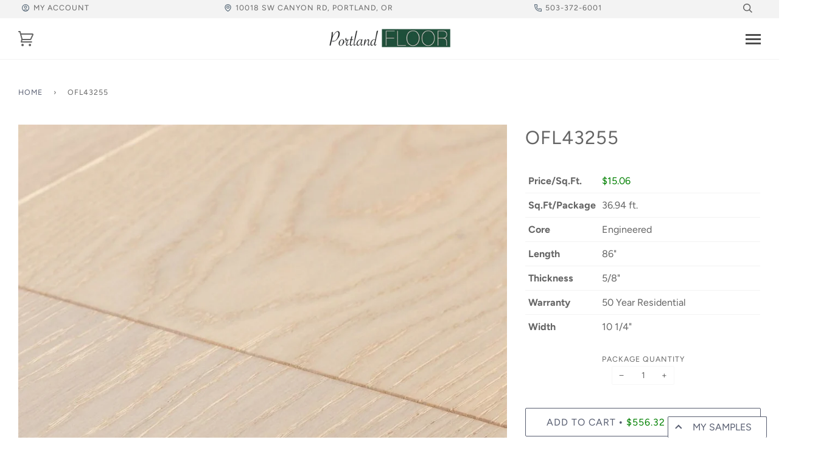

--- FILE ---
content_type: text/html; charset=utf-8
request_url: https://onlineflooringlibrary.com/products/ofl43255-ofxzpsl
body_size: 27443
content:
<!doctype html>
<!--[if lt IE 7]>
<html class="no-js lt-ie9 lt-ie8 lt-ie7" lang="en"> <![endif]-->
<!--[if IE 7]>
<html class="no-js lt-ie9 lt-ie8" lang="en"> <![endif]-->
<!--[if IE 8]>
<html class="no-js lt-ie9" lang="en"> <![endif]-->
<!--[if IE 9 ]>
<html class="ie9 no-js"> <![endif]-->
<!--[if (gt IE 9)|!(IE)]><!-->
<html class="no-js"> <!--<![endif]-->
<head>
 <meta name="p:domain_verify" content="29f4121b1ace7706879a15ef2cd7f97c"/>

    <!-- ======================= Pipeline Theme V4.3.2 ========================= -->
    <meta charset="utf-8">
    <meta http-equiv="X-UA-Compatible" content="IE=edge,chrome=1">
  <meta name="google-site-verification" content="UwzkerH2mXzESLl-T6CWsMrFyFxu9VtXbUmGfsrF2Z4" />

    
        <link rel="shortcut icon" href="//onlineflooringlibrary.com/cdn/shop/files/android-icon-192x192_32x32.png?v=1738825657" type="image/png">
    

    <!-- Title and description ================================================ -->
     <!-- LP code for collection list page meta data -->
    
    <title>
        OFL43255
    </title>

    
        <meta name="description" content="">
    

  <!-- LP Blog Feed (Only) Canonical -->
    <script>
      document.addEventListener("DOMContentLoaded", function() {
        try {
            const currentUrl = window.location.href;
            const isBlogPage = currentUrl.includes('/blogs/news');
    
            if (isBlogPage) {
                const urlObj = new URL(currentUrl);
                urlObj.searchParams.delete("page");
         
                const canonicalUrl = urlObj.origin + urlObj.pathname;
    
                let canonicalLink = document.querySelector('link[rel="canonical"]');
                if (!canonicalLink) {
                    
                    canonicalLink = document.createElement("link");
                    canonicalLink.rel = "canonical";
                    document.head.appendChild(canonicalLink);
                }
    
                canonicalLink.href = canonicalUrl;
            }
        } catch (error) {
            console.error("Error setting canonical URL for blog:", error);
        }
    }, false);
  </script>


  
    <!-- Product meta ========================================================= -->
    <!-- /snippets/social-meta-tags.liquid -->


  <meta property="og:type" content="product">
  <meta property="og:title" content="OFL43255">
  
  <meta property="og:image" content="http://onlineflooringlibrary.com/cdn/shop/products/OFL43255-OfxZpsl_grande.jpg?v=1700173679">
  <meta property="og:image:secure_url" content="https://onlineflooringlibrary.com/cdn/shop/products/OFL43255-OfxZpsl_grande.jpg?v=1700173679">
  
  <meta property="og:price:amount" content="556.32">
  <meta property="og:price:currency" content="USD">


  <meta property="og:description" content="">

  <meta property="og:url" content="https://portlandfloor.com/products/ofl43255-ofxzpsl">
  <meta property="og:site_name" content="Portland Floor Store">







  <meta name="twitter:card" content="product">
  <meta name="twitter:title" content="OFL43255">
  <meta name="twitter:description" content="">
  <meta name="twitter:image" content="https://onlineflooringlibrary.com/cdn/shop/products/OFL43255-OfxZpsl_medium.jpg?v=1700173679">
  <meta name="twitter:image:width" content="240">
  <meta name="twitter:image:height" content="240">
  <meta name="twitter:label1" content="Price">
  
  <meta name="twitter:data1" content="$556.32 USD">
  
  <meta name="twitter:label2" content="Brand">
  <meta name="twitter:data2" content="onlineflooringlibrary">
  



    <!-- Helpers ============================================================== -->
    <link rel="canonical" href="https://portlandfloor.com/products/ofl43255-ofxzpsl">
    <meta name="viewport" content="width=device-width,initial-scale=1">
    <meta name="theme-color" content="#585e71">

    <!-- CSS ================================================================== -->
    <link href="//onlineflooringlibrary.com/cdn/shop/t/10/assets/theme.scss.css?v=129068930915246578681759326479" rel="stylesheet" type="text/css" media="all" />
    <link href="//onlineflooringlibrary.com/cdn/shop/t/10/assets/custom.css?v=145971249750344402181709675188" rel="stylesheet" type="text/css" media="all" />

    <!-- Vendor JS ============================================================ -->
    <script src="//onlineflooringlibrary.com/cdn/shop/t/10/assets/vendor.js?v=19349907457483068571709675188" type="text/javascript"></script>

    <!-- Indexing ============================================================= -->
    
    
    <!-- /snippets/oldIE-js.liquid -->


<!--[if lt IE 9]>
<script src="//cdnjs.cloudflare.com/ajax/libs/html5shiv/3.7.2/html5shiv.min.js" type="text/javascript"></script>
<script src="//onlineflooringlibrary.com/cdn/shop/t/10/assets/respond.min.js?v=52248677837542619231709675188" type="text/javascript"></script>
<script src="//onlineflooringlibrary.com/cdn/shop/t/10/assets/background_size_emu.js?v=20512233629963367491709675188" type="text/javascript"></script>
<link href="//onlineflooringlibrary.com/cdn/shop/t/10/assets/respond-proxy.html" id="respond-proxy" rel="respond-proxy" />
<link href="//portlandfloor.com/search?q=1cb02970a60c02ca8917ccbe3b2864ee" id="respond-redirect" rel="respond-redirect" />
<script src="//portlandfloor.com/search?q=1cb02970a60c02ca8917ccbe3b2864ee" type="text/javascript"></script>
<![endif]-->



    <script>
        var theme = {
            strings: {
                addToCart: "Add to Cart",
                soldOut: "Sold Out",
                unavailable: "Unavailable",
                join: "Join Now"
            },
            moneyFormat: "${{amount}}",
            version: '4.3.2'
        }
    </script>
  


    
    

    <!-- Header hook for plugins ============================================== -->
    <script>window.performance && window.performance.mark && window.performance.mark('shopify.content_for_header.start');</script><meta id="shopify-digital-wallet" name="shopify-digital-wallet" content="/2003239023/digital_wallets/dialog">
<meta name="shopify-checkout-api-token" content="32819969f98d94b9ade9e98c1f6bf382">
<meta id="in-context-paypal-metadata" data-shop-id="2003239023" data-venmo-supported="true" data-environment="production" data-locale="en_US" data-paypal-v4="true" data-currency="USD">
<link rel="alternate" type="application/json+oembed" href="https://portlandfloor.com/products/ofl43255-ofxzpsl.oembed">
<script async="async" src="/checkouts/internal/preloads.js?locale=en-US"></script>
<link rel="preconnect" href="https://shop.app" crossorigin="anonymous">
<script async="async" src="https://shop.app/checkouts/internal/preloads.js?locale=en-US&shop_id=2003239023" crossorigin="anonymous"></script>
<script id="apple-pay-shop-capabilities" type="application/json">{"shopId":2003239023,"countryCode":"US","currencyCode":"USD","merchantCapabilities":["supports3DS"],"merchantId":"gid:\/\/shopify\/Shop\/2003239023","merchantName":"Portland Floor Store","requiredBillingContactFields":["postalAddress","email"],"requiredShippingContactFields":["postalAddress","email"],"shippingType":"shipping","supportedNetworks":["visa","masterCard","amex","discover","elo","jcb"],"total":{"type":"pending","label":"Portland Floor Store","amount":"1.00"},"shopifyPaymentsEnabled":true,"supportsSubscriptions":true}</script>
<script id="shopify-features" type="application/json">{"accessToken":"32819969f98d94b9ade9e98c1f6bf382","betas":["rich-media-storefront-analytics"],"domain":"onlineflooringlibrary.com","predictiveSearch":true,"shopId":2003239023,"locale":"en"}</script>
<script>var Shopify = Shopify || {};
Shopify.shop = "onlineflooringlibrary.myshopify.com";
Shopify.locale = "en";
Shopify.currency = {"active":"USD","rate":"1.0"};
Shopify.country = "US";
Shopify.theme = {"name":"Dev Contacts","id":136073150661,"schema_name":"Pipeline","schema_version":"4.3.2","theme_store_id":739,"role":"main"};
Shopify.theme.handle = "null";
Shopify.theme.style = {"id":null,"handle":null};
Shopify.cdnHost = "onlineflooringlibrary.com/cdn";
Shopify.routes = Shopify.routes || {};
Shopify.routes.root = "/";</script>
<script type="module">!function(o){(o.Shopify=o.Shopify||{}).modules=!0}(window);</script>
<script>!function(o){function n(){var o=[];function n(){o.push(Array.prototype.slice.apply(arguments))}return n.q=o,n}var t=o.Shopify=o.Shopify||{};t.loadFeatures=n(),t.autoloadFeatures=n()}(window);</script>
<script>
  window.ShopifyPay = window.ShopifyPay || {};
  window.ShopifyPay.apiHost = "shop.app\/pay";
  window.ShopifyPay.redirectState = null;
</script>
<script id="shop-js-analytics" type="application/json">{"pageType":"product"}</script>
<script defer="defer" async type="module" src="//onlineflooringlibrary.com/cdn/shopifycloud/shop-js/modules/v2/client.init-shop-cart-sync_C5BV16lS.en.esm.js"></script>
<script defer="defer" async type="module" src="//onlineflooringlibrary.com/cdn/shopifycloud/shop-js/modules/v2/chunk.common_CygWptCX.esm.js"></script>
<script type="module">
  await import("//onlineflooringlibrary.com/cdn/shopifycloud/shop-js/modules/v2/client.init-shop-cart-sync_C5BV16lS.en.esm.js");
await import("//onlineflooringlibrary.com/cdn/shopifycloud/shop-js/modules/v2/chunk.common_CygWptCX.esm.js");

  window.Shopify.SignInWithShop?.initShopCartSync?.({"fedCMEnabled":true,"windoidEnabled":true});

</script>
<script>
  window.Shopify = window.Shopify || {};
  if (!window.Shopify.featureAssets) window.Shopify.featureAssets = {};
  window.Shopify.featureAssets['shop-js'] = {"shop-cart-sync":["modules/v2/client.shop-cart-sync_ZFArdW7E.en.esm.js","modules/v2/chunk.common_CygWptCX.esm.js"],"init-fed-cm":["modules/v2/client.init-fed-cm_CmiC4vf6.en.esm.js","modules/v2/chunk.common_CygWptCX.esm.js"],"shop-button":["modules/v2/client.shop-button_tlx5R9nI.en.esm.js","modules/v2/chunk.common_CygWptCX.esm.js"],"shop-cash-offers":["modules/v2/client.shop-cash-offers_DOA2yAJr.en.esm.js","modules/v2/chunk.common_CygWptCX.esm.js","modules/v2/chunk.modal_D71HUcav.esm.js"],"init-windoid":["modules/v2/client.init-windoid_sURxWdc1.en.esm.js","modules/v2/chunk.common_CygWptCX.esm.js"],"shop-toast-manager":["modules/v2/client.shop-toast-manager_ClPi3nE9.en.esm.js","modules/v2/chunk.common_CygWptCX.esm.js"],"init-shop-email-lookup-coordinator":["modules/v2/client.init-shop-email-lookup-coordinator_B8hsDcYM.en.esm.js","modules/v2/chunk.common_CygWptCX.esm.js"],"init-shop-cart-sync":["modules/v2/client.init-shop-cart-sync_C5BV16lS.en.esm.js","modules/v2/chunk.common_CygWptCX.esm.js"],"avatar":["modules/v2/client.avatar_BTnouDA3.en.esm.js"],"pay-button":["modules/v2/client.pay-button_FdsNuTd3.en.esm.js","modules/v2/chunk.common_CygWptCX.esm.js"],"init-customer-accounts":["modules/v2/client.init-customer-accounts_DxDtT_ad.en.esm.js","modules/v2/client.shop-login-button_C5VAVYt1.en.esm.js","modules/v2/chunk.common_CygWptCX.esm.js","modules/v2/chunk.modal_D71HUcav.esm.js"],"init-shop-for-new-customer-accounts":["modules/v2/client.init-shop-for-new-customer-accounts_ChsxoAhi.en.esm.js","modules/v2/client.shop-login-button_C5VAVYt1.en.esm.js","modules/v2/chunk.common_CygWptCX.esm.js","modules/v2/chunk.modal_D71HUcav.esm.js"],"shop-login-button":["modules/v2/client.shop-login-button_C5VAVYt1.en.esm.js","modules/v2/chunk.common_CygWptCX.esm.js","modules/v2/chunk.modal_D71HUcav.esm.js"],"init-customer-accounts-sign-up":["modules/v2/client.init-customer-accounts-sign-up_CPSyQ0Tj.en.esm.js","modules/v2/client.shop-login-button_C5VAVYt1.en.esm.js","modules/v2/chunk.common_CygWptCX.esm.js","modules/v2/chunk.modal_D71HUcav.esm.js"],"shop-follow-button":["modules/v2/client.shop-follow-button_Cva4Ekp9.en.esm.js","modules/v2/chunk.common_CygWptCX.esm.js","modules/v2/chunk.modal_D71HUcav.esm.js"],"checkout-modal":["modules/v2/client.checkout-modal_BPM8l0SH.en.esm.js","modules/v2/chunk.common_CygWptCX.esm.js","modules/v2/chunk.modal_D71HUcav.esm.js"],"lead-capture":["modules/v2/client.lead-capture_Bi8yE_yS.en.esm.js","modules/v2/chunk.common_CygWptCX.esm.js","modules/v2/chunk.modal_D71HUcav.esm.js"],"shop-login":["modules/v2/client.shop-login_D6lNrXab.en.esm.js","modules/v2/chunk.common_CygWptCX.esm.js","modules/v2/chunk.modal_D71HUcav.esm.js"],"payment-terms":["modules/v2/client.payment-terms_CZxnsJam.en.esm.js","modules/v2/chunk.common_CygWptCX.esm.js","modules/v2/chunk.modal_D71HUcav.esm.js"]};
</script>
<script>(function() {
  var isLoaded = false;
  function asyncLoad() {
    if (isLoaded) return;
    isLoaded = true;
    var urls = ["https:\/\/product-samples.herokuapp.com\/complied\/main.min.js?shop=onlineflooringlibrary.myshopify.com","https:\/\/cdn.nfcube.com\/instafeed-1561db5895b2f8663648976dea90f0fc.js?shop=onlineflooringlibrary.myshopify.com"];
    for (var i = 0; i < urls.length; i++) {
      var s = document.createElement('script');
      s.type = 'text/javascript';
      s.async = true;
      s.src = urls[i];
      var x = document.getElementsByTagName('script')[0];
      x.parentNode.insertBefore(s, x);
    }
  };
  if(window.attachEvent) {
    window.attachEvent('onload', asyncLoad);
  } else {
    window.addEventListener('load', asyncLoad, false);
  }
})();</script>
<script id="__st">var __st={"a":2003239023,"offset":-28800,"reqid":"f9b24cb6-6cf2-44cb-bfd7-39b3b905dfb2-1768821883","pageurl":"onlineflooringlibrary.com\/products\/ofl43255-ofxzpsl","u":"0a31afcf26f4","p":"product","rtyp":"product","rid":7558414237893};</script>
<script>window.ShopifyPaypalV4VisibilityTracking = true;</script>
<script id="captcha-bootstrap">!function(){'use strict';const t='contact',e='account',n='new_comment',o=[[t,t],['blogs',n],['comments',n],[t,'customer']],c=[[e,'customer_login'],[e,'guest_login'],[e,'recover_customer_password'],[e,'create_customer']],r=t=>t.map((([t,e])=>`form[action*='/${t}']:not([data-nocaptcha='true']) input[name='form_type'][value='${e}']`)).join(','),a=t=>()=>t?[...document.querySelectorAll(t)].map((t=>t.form)):[];function s(){const t=[...o],e=r(t);return a(e)}const i='password',u='form_key',d=['recaptcha-v3-token','g-recaptcha-response','h-captcha-response',i],f=()=>{try{return window.sessionStorage}catch{return}},m='__shopify_v',_=t=>t.elements[u];function p(t,e,n=!1){try{const o=window.sessionStorage,c=JSON.parse(o.getItem(e)),{data:r}=function(t){const{data:e,action:n}=t;return t[m]||n?{data:e,action:n}:{data:t,action:n}}(c);for(const[e,n]of Object.entries(r))t.elements[e]&&(t.elements[e].value=n);n&&o.removeItem(e)}catch(o){console.error('form repopulation failed',{error:o})}}const l='form_type',E='cptcha';function T(t){t.dataset[E]=!0}const w=window,h=w.document,L='Shopify',v='ce_forms',y='captcha';let A=!1;((t,e)=>{const n=(g='f06e6c50-85a8-45c8-87d0-21a2b65856fe',I='https://cdn.shopify.com/shopifycloud/storefront-forms-hcaptcha/ce_storefront_forms_captcha_hcaptcha.v1.5.2.iife.js',D={infoText:'Protected by hCaptcha',privacyText:'Privacy',termsText:'Terms'},(t,e,n)=>{const o=w[L][v],c=o.bindForm;if(c)return c(t,g,e,D).then(n);var r;o.q.push([[t,g,e,D],n]),r=I,A||(h.body.append(Object.assign(h.createElement('script'),{id:'captcha-provider',async:!0,src:r})),A=!0)});var g,I,D;w[L]=w[L]||{},w[L][v]=w[L][v]||{},w[L][v].q=[],w[L][y]=w[L][y]||{},w[L][y].protect=function(t,e){n(t,void 0,e),T(t)},Object.freeze(w[L][y]),function(t,e,n,w,h,L){const[v,y,A,g]=function(t,e,n){const i=e?o:[],u=t?c:[],d=[...i,...u],f=r(d),m=r(i),_=r(d.filter((([t,e])=>n.includes(e))));return[a(f),a(m),a(_),s()]}(w,h,L),I=t=>{const e=t.target;return e instanceof HTMLFormElement?e:e&&e.form},D=t=>v().includes(t);t.addEventListener('submit',(t=>{const e=I(t);if(!e)return;const n=D(e)&&!e.dataset.hcaptchaBound&&!e.dataset.recaptchaBound,o=_(e),c=g().includes(e)&&(!o||!o.value);(n||c)&&t.preventDefault(),c&&!n&&(function(t){try{if(!f())return;!function(t){const e=f();if(!e)return;const n=_(t);if(!n)return;const o=n.value;o&&e.removeItem(o)}(t);const e=Array.from(Array(32),(()=>Math.random().toString(36)[2])).join('');!function(t,e){_(t)||t.append(Object.assign(document.createElement('input'),{type:'hidden',name:u})),t.elements[u].value=e}(t,e),function(t,e){const n=f();if(!n)return;const o=[...t.querySelectorAll(`input[type='${i}']`)].map((({name:t})=>t)),c=[...d,...o],r={};for(const[a,s]of new FormData(t).entries())c.includes(a)||(r[a]=s);n.setItem(e,JSON.stringify({[m]:1,action:t.action,data:r}))}(t,e)}catch(e){console.error('failed to persist form',e)}}(e),e.submit())}));const S=(t,e)=>{t&&!t.dataset[E]&&(n(t,e.some((e=>e===t))),T(t))};for(const o of['focusin','change'])t.addEventListener(o,(t=>{const e=I(t);D(e)&&S(e,y())}));const B=e.get('form_key'),M=e.get(l),P=B&&M;t.addEventListener('DOMContentLoaded',(()=>{const t=y();if(P)for(const e of t)e.elements[l].value===M&&p(e,B);[...new Set([...A(),...v().filter((t=>'true'===t.dataset.shopifyCaptcha))])].forEach((e=>S(e,t)))}))}(h,new URLSearchParams(w.location.search),n,t,e,['guest_login'])})(!0,!0)}();</script>
<script integrity="sha256-4kQ18oKyAcykRKYeNunJcIwy7WH5gtpwJnB7kiuLZ1E=" data-source-attribution="shopify.loadfeatures" defer="defer" src="//onlineflooringlibrary.com/cdn/shopifycloud/storefront/assets/storefront/load_feature-a0a9edcb.js" crossorigin="anonymous"></script>
<script crossorigin="anonymous" defer="defer" src="//onlineflooringlibrary.com/cdn/shopifycloud/storefront/assets/shopify_pay/storefront-65b4c6d7.js?v=20250812"></script>
<script data-source-attribution="shopify.dynamic_checkout.dynamic.init">var Shopify=Shopify||{};Shopify.PaymentButton=Shopify.PaymentButton||{isStorefrontPortableWallets:!0,init:function(){window.Shopify.PaymentButton.init=function(){};var t=document.createElement("script");t.src="https://onlineflooringlibrary.com/cdn/shopifycloud/portable-wallets/latest/portable-wallets.en.js",t.type="module",document.head.appendChild(t)}};
</script>
<script data-source-attribution="shopify.dynamic_checkout.buyer_consent">
  function portableWalletsHideBuyerConsent(e){var t=document.getElementById("shopify-buyer-consent"),n=document.getElementById("shopify-subscription-policy-button");t&&n&&(t.classList.add("hidden"),t.setAttribute("aria-hidden","true"),n.removeEventListener("click",e))}function portableWalletsShowBuyerConsent(e){var t=document.getElementById("shopify-buyer-consent"),n=document.getElementById("shopify-subscription-policy-button");t&&n&&(t.classList.remove("hidden"),t.removeAttribute("aria-hidden"),n.addEventListener("click",e))}window.Shopify?.PaymentButton&&(window.Shopify.PaymentButton.hideBuyerConsent=portableWalletsHideBuyerConsent,window.Shopify.PaymentButton.showBuyerConsent=portableWalletsShowBuyerConsent);
</script>
<script data-source-attribution="shopify.dynamic_checkout.cart.bootstrap">document.addEventListener("DOMContentLoaded",(function(){function t(){return document.querySelector("shopify-accelerated-checkout-cart, shopify-accelerated-checkout")}if(t())Shopify.PaymentButton.init();else{new MutationObserver((function(e,n){t()&&(Shopify.PaymentButton.init(),n.disconnect())})).observe(document.body,{childList:!0,subtree:!0})}}));
</script>
<link id="shopify-accelerated-checkout-styles" rel="stylesheet" media="screen" href="https://onlineflooringlibrary.com/cdn/shopifycloud/portable-wallets/latest/accelerated-checkout-backwards-compat.css" crossorigin="anonymous">
<style id="shopify-accelerated-checkout-cart">
        #shopify-buyer-consent {
  margin-top: 1em;
  display: inline-block;
  width: 100%;
}

#shopify-buyer-consent.hidden {
  display: none;
}

#shopify-subscription-policy-button {
  background: none;
  border: none;
  padding: 0;
  text-decoration: underline;
  font-size: inherit;
  cursor: pointer;
}

#shopify-subscription-policy-button::before {
  box-shadow: none;
}

      </style>

<script>window.performance && window.performance.mark && window.performance.mark('shopify.content_for_header.end');</script>

    <!--begin-bc-sf-filter-css-->
    <style data-id="bc-sf-filter-style" type="text/css">
      #bc-sf-filter-options-wrapper .bc-sf-filter-option-block .bc-sf-filter-block-title h3,
      #bc-sf-filter-tree-h .bc-sf-filter-option-block .bc-sf-filter-block-title a {}
    
     .bc-sf-filter-option-block .bc-sf-filter-block-title h3>span:before {}
      .bc-sf-filter-option-block .bc-sf-filter-block-title h3>span.up:before {}
    
      #bc-sf-filter-options-wrapper .bc-sf-filter-option-block .bc-sf-filter-block-content ul li a,
      #bc-sf-filter-tree-h .bc-sf-filter-option-block .bc-sf-filter-block-content ul li a,
      .bc-sf-filter-option-block-sub_category .bc-sf-filter-block-content ul li h3 a,
      .bc-sf-filter-selection-wrapper .bc-sf-filter-selected-items .selected-item>a,
      .bc-sf-filter-selection-wrapper .bc-sf-filter-block-title h3,
      .bc-sf-filter-clear, 
      .bc-sf-filter-clear-all{}
    
      .bc-sf-filter-option-block-sub_category .bc-sf-filter-option-single-list li span.sub-icon:before {}
      .bc-sf-filter-option-block-sub_category .bc-sf-filter-option-single-list li span.sub-icon.sub-up:before {}

      #bc-sf-filter-tree-mobile button {}
    </style><link href="//onlineflooringlibrary.com/cdn/shop/t/10/assets/bc-sf-filter.scss.css?v=28386638558664480981709675653" rel="stylesheet" type="text/css" media="all" />
    <!--end-bc-sf-filter-css-->


    <!-- Global site tag (gtag.js) - Google Ads: 815311242 -->
    <script async src="https://www.googletagmanager.com/gtag/js?id=AW-815311242"></script>
    <script>
        window.dataLayer = window.dataLayer || [];

        function gtag() {
            dataLayer.push(arguments);
        }

        gtag('js', new Date());
        gtag('config', 'AW-815311242');

        /*Fires on phone click and contact form success*/
        function googleTagConversionEvent(callback) {

            if (typeof gtag === "function") {
                const params = {'send_to': 'AW-815311242/3QOMCOa-5vIBEIrT4oQD'}

                if(callback){
                    params.event_callback = callback
                }

                gtag('event', 'conversion', params);

            }
        }

    </script>
	
  	<!-- Pipedrive chatbot -->
  	<script>window.pipedriveLeadboosterConfig = {base: 'leadbooster-chat.pipedrive.com',companyId: 6915623,playbookUuid: '0da4db0a-047c-4756-a153-551bf8a6c0d0',version: 2};(function () {var w = window;if (w.LeadBooster) {console.warn('LeadBooster already exists');} else {w.LeadBooster = {q: [],on: function (n, h) {this.q.push({ t: 'o', n: n, h: h });},trigger: function (n) {this.q.push({ t: 't', n: n });},};}})();</script><script src="https://leadbooster-chat.pipedrive.com/assets/loader.js" async></script>

<link href="https://monorail-edge.shopifysvc.com" rel="dns-prefetch">
<script>(function(){if ("sendBeacon" in navigator && "performance" in window) {try {var session_token_from_headers = performance.getEntriesByType('navigation')[0].serverTiming.find(x => x.name == '_s').description;} catch {var session_token_from_headers = undefined;}var session_cookie_matches = document.cookie.match(/_shopify_s=([^;]*)/);var session_token_from_cookie = session_cookie_matches && session_cookie_matches.length === 2 ? session_cookie_matches[1] : "";var session_token = session_token_from_headers || session_token_from_cookie || "";function handle_abandonment_event(e) {var entries = performance.getEntries().filter(function(entry) {return /monorail-edge.shopifysvc.com/.test(entry.name);});if (!window.abandonment_tracked && entries.length === 0) {window.abandonment_tracked = true;var currentMs = Date.now();var navigation_start = performance.timing.navigationStart;var payload = {shop_id: 2003239023,url: window.location.href,navigation_start,duration: currentMs - navigation_start,session_token,page_type: "product"};window.navigator.sendBeacon("https://monorail-edge.shopifysvc.com/v1/produce", JSON.stringify({schema_id: "online_store_buyer_site_abandonment/1.1",payload: payload,metadata: {event_created_at_ms: currentMs,event_sent_at_ms: currentMs}}));}}window.addEventListener('pagehide', handle_abandonment_event);}}());</script>
<script id="web-pixels-manager-setup">(function e(e,d,r,n,o){if(void 0===o&&(o={}),!Boolean(null===(a=null===(i=window.Shopify)||void 0===i?void 0:i.analytics)||void 0===a?void 0:a.replayQueue)){var i,a;window.Shopify=window.Shopify||{};var t=window.Shopify;t.analytics=t.analytics||{};var s=t.analytics;s.replayQueue=[],s.publish=function(e,d,r){return s.replayQueue.push([e,d,r]),!0};try{self.performance.mark("wpm:start")}catch(e){}var l=function(){var e={modern:/Edge?\/(1{2}[4-9]|1[2-9]\d|[2-9]\d{2}|\d{4,})\.\d+(\.\d+|)|Firefox\/(1{2}[4-9]|1[2-9]\d|[2-9]\d{2}|\d{4,})\.\d+(\.\d+|)|Chrom(ium|e)\/(9{2}|\d{3,})\.\d+(\.\d+|)|(Maci|X1{2}).+ Version\/(15\.\d+|(1[6-9]|[2-9]\d|\d{3,})\.\d+)([,.]\d+|)( \(\w+\)|)( Mobile\/\w+|) Safari\/|Chrome.+OPR\/(9{2}|\d{3,})\.\d+\.\d+|(CPU[ +]OS|iPhone[ +]OS|CPU[ +]iPhone|CPU IPhone OS|CPU iPad OS)[ +]+(15[._]\d+|(1[6-9]|[2-9]\d|\d{3,})[._]\d+)([._]\d+|)|Android:?[ /-](13[3-9]|1[4-9]\d|[2-9]\d{2}|\d{4,})(\.\d+|)(\.\d+|)|Android.+Firefox\/(13[5-9]|1[4-9]\d|[2-9]\d{2}|\d{4,})\.\d+(\.\d+|)|Android.+Chrom(ium|e)\/(13[3-9]|1[4-9]\d|[2-9]\d{2}|\d{4,})\.\d+(\.\d+|)|SamsungBrowser\/([2-9]\d|\d{3,})\.\d+/,legacy:/Edge?\/(1[6-9]|[2-9]\d|\d{3,})\.\d+(\.\d+|)|Firefox\/(5[4-9]|[6-9]\d|\d{3,})\.\d+(\.\d+|)|Chrom(ium|e)\/(5[1-9]|[6-9]\d|\d{3,})\.\d+(\.\d+|)([\d.]+$|.*Safari\/(?![\d.]+ Edge\/[\d.]+$))|(Maci|X1{2}).+ Version\/(10\.\d+|(1[1-9]|[2-9]\d|\d{3,})\.\d+)([,.]\d+|)( \(\w+\)|)( Mobile\/\w+|) Safari\/|Chrome.+OPR\/(3[89]|[4-9]\d|\d{3,})\.\d+\.\d+|(CPU[ +]OS|iPhone[ +]OS|CPU[ +]iPhone|CPU IPhone OS|CPU iPad OS)[ +]+(10[._]\d+|(1[1-9]|[2-9]\d|\d{3,})[._]\d+)([._]\d+|)|Android:?[ /-](13[3-9]|1[4-9]\d|[2-9]\d{2}|\d{4,})(\.\d+|)(\.\d+|)|Mobile Safari.+OPR\/([89]\d|\d{3,})\.\d+\.\d+|Android.+Firefox\/(13[5-9]|1[4-9]\d|[2-9]\d{2}|\d{4,})\.\d+(\.\d+|)|Android.+Chrom(ium|e)\/(13[3-9]|1[4-9]\d|[2-9]\d{2}|\d{4,})\.\d+(\.\d+|)|Android.+(UC? ?Browser|UCWEB|U3)[ /]?(15\.([5-9]|\d{2,})|(1[6-9]|[2-9]\d|\d{3,})\.\d+)\.\d+|SamsungBrowser\/(5\.\d+|([6-9]|\d{2,})\.\d+)|Android.+MQ{2}Browser\/(14(\.(9|\d{2,})|)|(1[5-9]|[2-9]\d|\d{3,})(\.\d+|))(\.\d+|)|K[Aa][Ii]OS\/(3\.\d+|([4-9]|\d{2,})\.\d+)(\.\d+|)/},d=e.modern,r=e.legacy,n=navigator.userAgent;return n.match(d)?"modern":n.match(r)?"legacy":"unknown"}(),u="modern"===l?"modern":"legacy",c=(null!=n?n:{modern:"",legacy:""})[u],f=function(e){return[e.baseUrl,"/wpm","/b",e.hashVersion,"modern"===e.buildTarget?"m":"l",".js"].join("")}({baseUrl:d,hashVersion:r,buildTarget:u}),m=function(e){var d=e.version,r=e.bundleTarget,n=e.surface,o=e.pageUrl,i=e.monorailEndpoint;return{emit:function(e){var a=e.status,t=e.errorMsg,s=(new Date).getTime(),l=JSON.stringify({metadata:{event_sent_at_ms:s},events:[{schema_id:"web_pixels_manager_load/3.1",payload:{version:d,bundle_target:r,page_url:o,status:a,surface:n,error_msg:t},metadata:{event_created_at_ms:s}}]});if(!i)return console&&console.warn&&console.warn("[Web Pixels Manager] No Monorail endpoint provided, skipping logging."),!1;try{return self.navigator.sendBeacon.bind(self.navigator)(i,l)}catch(e){}var u=new XMLHttpRequest;try{return u.open("POST",i,!0),u.setRequestHeader("Content-Type","text/plain"),u.send(l),!0}catch(e){return console&&console.warn&&console.warn("[Web Pixels Manager] Got an unhandled error while logging to Monorail."),!1}}}}({version:r,bundleTarget:l,surface:e.surface,pageUrl:self.location.href,monorailEndpoint:e.monorailEndpoint});try{o.browserTarget=l,function(e){var d=e.src,r=e.async,n=void 0===r||r,o=e.onload,i=e.onerror,a=e.sri,t=e.scriptDataAttributes,s=void 0===t?{}:t,l=document.createElement("script"),u=document.querySelector("head"),c=document.querySelector("body");if(l.async=n,l.src=d,a&&(l.integrity=a,l.crossOrigin="anonymous"),s)for(var f in s)if(Object.prototype.hasOwnProperty.call(s,f))try{l.dataset[f]=s[f]}catch(e){}if(o&&l.addEventListener("load",o),i&&l.addEventListener("error",i),u)u.appendChild(l);else{if(!c)throw new Error("Did not find a head or body element to append the script");c.appendChild(l)}}({src:f,async:!0,onload:function(){if(!function(){var e,d;return Boolean(null===(d=null===(e=window.Shopify)||void 0===e?void 0:e.analytics)||void 0===d?void 0:d.initialized)}()){var d=window.webPixelsManager.init(e)||void 0;if(d){var r=window.Shopify.analytics;r.replayQueue.forEach((function(e){var r=e[0],n=e[1],o=e[2];d.publishCustomEvent(r,n,o)})),r.replayQueue=[],r.publish=d.publishCustomEvent,r.visitor=d.visitor,r.initialized=!0}}},onerror:function(){return m.emit({status:"failed",errorMsg:"".concat(f," has failed to load")})},sri:function(e){var d=/^sha384-[A-Za-z0-9+/=]+$/;return"string"==typeof e&&d.test(e)}(c)?c:"",scriptDataAttributes:o}),m.emit({status:"loading"})}catch(e){m.emit({status:"failed",errorMsg:(null==e?void 0:e.message)||"Unknown error"})}}})({shopId: 2003239023,storefrontBaseUrl: "https://portlandfloor.com",extensionsBaseUrl: "https://extensions.shopifycdn.com/cdn/shopifycloud/web-pixels-manager",monorailEndpoint: "https://monorail-edge.shopifysvc.com/unstable/produce_batch",surface: "storefront-renderer",enabledBetaFlags: ["2dca8a86"],webPixelsConfigList: [{"id":"92700869","configuration":"{\"tagID\":\"2613481245686\"}","eventPayloadVersion":"v1","runtimeContext":"STRICT","scriptVersion":"18031546ee651571ed29edbe71a3550b","type":"APP","apiClientId":3009811,"privacyPurposes":["ANALYTICS","MARKETING","SALE_OF_DATA"],"dataSharingAdjustments":{"protectedCustomerApprovalScopes":["read_customer_address","read_customer_email","read_customer_name","read_customer_personal_data","read_customer_phone"]}},{"id":"108396741","eventPayloadVersion":"v1","runtimeContext":"LAX","scriptVersion":"1","type":"CUSTOM","privacyPurposes":["ANALYTICS"],"name":"Google Analytics tag (migrated)"},{"id":"shopify-app-pixel","configuration":"{}","eventPayloadVersion":"v1","runtimeContext":"STRICT","scriptVersion":"0450","apiClientId":"shopify-pixel","type":"APP","privacyPurposes":["ANALYTICS","MARKETING"]},{"id":"shopify-custom-pixel","eventPayloadVersion":"v1","runtimeContext":"LAX","scriptVersion":"0450","apiClientId":"shopify-pixel","type":"CUSTOM","privacyPurposes":["ANALYTICS","MARKETING"]}],isMerchantRequest: false,initData: {"shop":{"name":"Portland Floor Store","paymentSettings":{"currencyCode":"USD"},"myshopifyDomain":"onlineflooringlibrary.myshopify.com","countryCode":"US","storefrontUrl":"https:\/\/portlandfloor.com"},"customer":null,"cart":null,"checkout":null,"productVariants":[{"price":{"amount":556.32,"currencyCode":"USD"},"product":{"title":"OFL43255","vendor":"onlineflooringlibrary","id":"7558414237893","untranslatedTitle":"OFL43255","url":"\/products\/ofl43255-ofxzpsl","type":""},"id":"42529952858309","image":{"src":"\/\/onlineflooringlibrary.com\/cdn\/shop\/products\/OFL43255-OfxZpsl.jpg?v=1700173679"},"sku":"OFL43255-OFXZPSL","title":"15.06","untranslatedTitle":"15.06"}],"purchasingCompany":null},},"https://onlineflooringlibrary.com/cdn","fcfee988w5aeb613cpc8e4bc33m6693e112",{"modern":"","legacy":""},{"shopId":"2003239023","storefrontBaseUrl":"https:\/\/portlandfloor.com","extensionBaseUrl":"https:\/\/extensions.shopifycdn.com\/cdn\/shopifycloud\/web-pixels-manager","surface":"storefront-renderer","enabledBetaFlags":"[\"2dca8a86\"]","isMerchantRequest":"false","hashVersion":"fcfee988w5aeb613cpc8e4bc33m6693e112","publish":"custom","events":"[[\"page_viewed\",{}],[\"product_viewed\",{\"productVariant\":{\"price\":{\"amount\":556.32,\"currencyCode\":\"USD\"},\"product\":{\"title\":\"OFL43255\",\"vendor\":\"onlineflooringlibrary\",\"id\":\"7558414237893\",\"untranslatedTitle\":\"OFL43255\",\"url\":\"\/products\/ofl43255-ofxzpsl\",\"type\":\"\"},\"id\":\"42529952858309\",\"image\":{\"src\":\"\/\/onlineflooringlibrary.com\/cdn\/shop\/products\/OFL43255-OfxZpsl.jpg?v=1700173679\"},\"sku\":\"OFL43255-OFXZPSL\",\"title\":\"15.06\",\"untranslatedTitle\":\"15.06\"}}]]"});</script><script>
  window.ShopifyAnalytics = window.ShopifyAnalytics || {};
  window.ShopifyAnalytics.meta = window.ShopifyAnalytics.meta || {};
  window.ShopifyAnalytics.meta.currency = 'USD';
  var meta = {"product":{"id":7558414237893,"gid":"gid:\/\/shopify\/Product\/7558414237893","vendor":"onlineflooringlibrary","type":"","handle":"ofl43255-ofxzpsl","variants":[{"id":42529952858309,"price":55632,"name":"OFL43255 - 15.06","public_title":"15.06","sku":"OFL43255-OFXZPSL"}],"remote":false},"page":{"pageType":"product","resourceType":"product","resourceId":7558414237893,"requestId":"f9b24cb6-6cf2-44cb-bfd7-39b3b905dfb2-1768821883"}};
  for (var attr in meta) {
    window.ShopifyAnalytics.meta[attr] = meta[attr];
  }
</script>
<script class="analytics">
  (function () {
    var customDocumentWrite = function(content) {
      var jquery = null;

      if (window.jQuery) {
        jquery = window.jQuery;
      } else if (window.Checkout && window.Checkout.$) {
        jquery = window.Checkout.$;
      }

      if (jquery) {
        jquery('body').append(content);
      }
    };

    var hasLoggedConversion = function(token) {
      if (token) {
        return document.cookie.indexOf('loggedConversion=' + token) !== -1;
      }
      return false;
    }

    var setCookieIfConversion = function(token) {
      if (token) {
        var twoMonthsFromNow = new Date(Date.now());
        twoMonthsFromNow.setMonth(twoMonthsFromNow.getMonth() + 2);

        document.cookie = 'loggedConversion=' + token + '; expires=' + twoMonthsFromNow;
      }
    }

    var trekkie = window.ShopifyAnalytics.lib = window.trekkie = window.trekkie || [];
    if (trekkie.integrations) {
      return;
    }
    trekkie.methods = [
      'identify',
      'page',
      'ready',
      'track',
      'trackForm',
      'trackLink'
    ];
    trekkie.factory = function(method) {
      return function() {
        var args = Array.prototype.slice.call(arguments);
        args.unshift(method);
        trekkie.push(args);
        return trekkie;
      };
    };
    for (var i = 0; i < trekkie.methods.length; i++) {
      var key = trekkie.methods[i];
      trekkie[key] = trekkie.factory(key);
    }
    trekkie.load = function(config) {
      trekkie.config = config || {};
      trekkie.config.initialDocumentCookie = document.cookie;
      var first = document.getElementsByTagName('script')[0];
      var script = document.createElement('script');
      script.type = 'text/javascript';
      script.onerror = function(e) {
        var scriptFallback = document.createElement('script');
        scriptFallback.type = 'text/javascript';
        scriptFallback.onerror = function(error) {
                var Monorail = {
      produce: function produce(monorailDomain, schemaId, payload) {
        var currentMs = new Date().getTime();
        var event = {
          schema_id: schemaId,
          payload: payload,
          metadata: {
            event_created_at_ms: currentMs,
            event_sent_at_ms: currentMs
          }
        };
        return Monorail.sendRequest("https://" + monorailDomain + "/v1/produce", JSON.stringify(event));
      },
      sendRequest: function sendRequest(endpointUrl, payload) {
        // Try the sendBeacon API
        if (window && window.navigator && typeof window.navigator.sendBeacon === 'function' && typeof window.Blob === 'function' && !Monorail.isIos12()) {
          var blobData = new window.Blob([payload], {
            type: 'text/plain'
          });

          if (window.navigator.sendBeacon(endpointUrl, blobData)) {
            return true;
          } // sendBeacon was not successful

        } // XHR beacon

        var xhr = new XMLHttpRequest();

        try {
          xhr.open('POST', endpointUrl);
          xhr.setRequestHeader('Content-Type', 'text/plain');
          xhr.send(payload);
        } catch (e) {
          console.log(e);
        }

        return false;
      },
      isIos12: function isIos12() {
        return window.navigator.userAgent.lastIndexOf('iPhone; CPU iPhone OS 12_') !== -1 || window.navigator.userAgent.lastIndexOf('iPad; CPU OS 12_') !== -1;
      }
    };
    Monorail.produce('monorail-edge.shopifysvc.com',
      'trekkie_storefront_load_errors/1.1',
      {shop_id: 2003239023,
      theme_id: 136073150661,
      app_name: "storefront",
      context_url: window.location.href,
      source_url: "//onlineflooringlibrary.com/cdn/s/trekkie.storefront.cd680fe47e6c39ca5d5df5f0a32d569bc48c0f27.min.js"});

        };
        scriptFallback.async = true;
        scriptFallback.src = '//onlineflooringlibrary.com/cdn/s/trekkie.storefront.cd680fe47e6c39ca5d5df5f0a32d569bc48c0f27.min.js';
        first.parentNode.insertBefore(scriptFallback, first);
      };
      script.async = true;
      script.src = '//onlineflooringlibrary.com/cdn/s/trekkie.storefront.cd680fe47e6c39ca5d5df5f0a32d569bc48c0f27.min.js';
      first.parentNode.insertBefore(script, first);
    };
    trekkie.load(
      {"Trekkie":{"appName":"storefront","development":false,"defaultAttributes":{"shopId":2003239023,"isMerchantRequest":null,"themeId":136073150661,"themeCityHash":"11509403403431608094","contentLanguage":"en","currency":"USD","eventMetadataId":"cf6459ef-c62f-403c-81f2-1ca5bb764ad7"},"isServerSideCookieWritingEnabled":true,"monorailRegion":"shop_domain","enabledBetaFlags":["65f19447"]},"Session Attribution":{},"S2S":{"facebookCapiEnabled":false,"source":"trekkie-storefront-renderer","apiClientId":580111}}
    );

    var loaded = false;
    trekkie.ready(function() {
      if (loaded) return;
      loaded = true;

      window.ShopifyAnalytics.lib = window.trekkie;

      var originalDocumentWrite = document.write;
      document.write = customDocumentWrite;
      try { window.ShopifyAnalytics.merchantGoogleAnalytics.call(this); } catch(error) {};
      document.write = originalDocumentWrite;

      window.ShopifyAnalytics.lib.page(null,{"pageType":"product","resourceType":"product","resourceId":7558414237893,"requestId":"f9b24cb6-6cf2-44cb-bfd7-39b3b905dfb2-1768821883","shopifyEmitted":true});

      var match = window.location.pathname.match(/checkouts\/(.+)\/(thank_you|post_purchase)/)
      var token = match? match[1]: undefined;
      if (!hasLoggedConversion(token)) {
        setCookieIfConversion(token);
        window.ShopifyAnalytics.lib.track("Viewed Product",{"currency":"USD","variantId":42529952858309,"productId":7558414237893,"productGid":"gid:\/\/shopify\/Product\/7558414237893","name":"OFL43255 - 15.06","price":"556.32","sku":"OFL43255-OFXZPSL","brand":"onlineflooringlibrary","variant":"15.06","category":"","nonInteraction":true,"remote":false},undefined,undefined,{"shopifyEmitted":true});
      window.ShopifyAnalytics.lib.track("monorail:\/\/trekkie_storefront_viewed_product\/1.1",{"currency":"USD","variantId":42529952858309,"productId":7558414237893,"productGid":"gid:\/\/shopify\/Product\/7558414237893","name":"OFL43255 - 15.06","price":"556.32","sku":"OFL43255-OFXZPSL","brand":"onlineflooringlibrary","variant":"15.06","category":"","nonInteraction":true,"remote":false,"referer":"https:\/\/onlineflooringlibrary.com\/products\/ofl43255-ofxzpsl"});
      }
    });


        var eventsListenerScript = document.createElement('script');
        eventsListenerScript.async = true;
        eventsListenerScript.src = "//onlineflooringlibrary.com/cdn/shopifycloud/storefront/assets/shop_events_listener-3da45d37.js";
        document.getElementsByTagName('head')[0].appendChild(eventsListenerScript);

})();</script>
  <script>
  if (!window.ga || (window.ga && typeof window.ga !== 'function')) {
    window.ga = function ga() {
      (window.ga.q = window.ga.q || []).push(arguments);
      if (window.Shopify && window.Shopify.analytics && typeof window.Shopify.analytics.publish === 'function') {
        window.Shopify.analytics.publish("ga_stub_called", {}, {sendTo: "google_osp_migration"});
      }
      console.error("Shopify's Google Analytics stub called with:", Array.from(arguments), "\nSee https://help.shopify.com/manual/promoting-marketing/pixels/pixel-migration#google for more information.");
    };
    if (window.Shopify && window.Shopify.analytics && typeof window.Shopify.analytics.publish === 'function') {
      window.Shopify.analytics.publish("ga_stub_initialized", {}, {sendTo: "google_osp_migration"});
    }
  }
</script>
<script
  defer
  src="https://onlineflooringlibrary.com/cdn/shopifycloud/perf-kit/shopify-perf-kit-3.0.4.min.js"
  data-application="storefront-renderer"
  data-shop-id="2003239023"
  data-render-region="gcp-us-central1"
  data-page-type="product"
  data-theme-instance-id="136073150661"
  data-theme-name="Pipeline"
  data-theme-version="4.3.2"
  data-monorail-region="shop_domain"
  data-resource-timing-sampling-rate="10"
  data-shs="true"
  data-shs-beacon="true"
  data-shs-export-with-fetch="true"
  data-shs-logs-sample-rate="1"
  data-shs-beacon-endpoint="https://onlineflooringlibrary.com/api/collect"
></script>
</head>

<body id="ofl43255"
      class="template-product">

<div id="shopify-section-header" class="shopify-section"><div class="header__wrapper">

    
        <div class="info-bar showMobile">
            <div class="wrapper text-center">

                
                    <div class="header-account-link">
                        <a class="uppercase icon-text" href="/account">
                            <i class="small-icon"> <svg xmlns="http://www.w3.org/2000/svg" viewBox="0 0 20 20"><path d="M10 0c5.514 0 10 4.486 10 10 0 5.513-4.486 10-10 10S0 15.513 0 10C0 4.486 4.486 0 10 0zm5.603 15.7A7.97 7.97 0 0 0 18 10c0-4.41-3.589-8-8-8s-8 3.59-8 8c0 2.23.919 4.248 2.396 5.7C5.801 14.842 7.744 14 10 14c2.257 0 4.199.841 5.603 1.7zm-9.454 1.31a7.965 7.965 0 0 0 7.702-.002C12.782 16.458 11.464 16 10 16c-1.463 0-2.782.457-3.851 1.01zM10 4c2.206 0 4 1.794 4 4s-1.794 4-4 4-4-1.794-4-4 1.794-4 4-4zm0 6c1.103 0 2-.897 2-2s-.897-2-2-2-2 .897-2 2 .897 2 2 2z" fill="#637381"/></svg>
</i> My Account
                        </a>
                    </div>
                

                
                    <div class="header-message uppercase header-message--crowded">
                        
                            <a href="https://goo.gl/maps/M1RfEmRS2S52">

                                <div class="icon-text">
                                    <i class="small-icon"><svg xmlns="http://www.w3.org/2000/svg" viewBox="0 0 20 20"><path fill="#637381" d="M10 0C5.589 0 2 3.589 2 8c0 7.495 7.197 11.694 7.504 11.869a.996.996 0 0 0 .992 0C10.803 19.694 18 15.495 18 8c0-4.412-3.589-8-8-8m-.001 17.813C8.478 16.782 4 13.296 4 8c0-3.31 2.691-6 6-6s6 2.69 6 6c0 5.276-4.482 8.778-6.001 9.813M10 10c-1.103 0-2-.897-2-2s.897-2 2-2 2 .897 2 2-.897 2-2 2m0-6C7.794 4 6 5.794 6 8s1.794 4 4 4 4-1.794 4-4-1.794-4-4-4"/></svg>
</i>
                                    10018 SW Canyon Rd, Portland, OR
                                </div>
                            </a>
                        
                    </div>
                

                
                    <div class="header-message header-message--phone uppercase header-message--crowded">

                        <i class="small-icon"><svg xmlns="http://www.w3.org/2000/svg" viewBox="0 0 20 20"><path d="M18.011 18.034c-4.856.1-8.682-1.246-11.395-3.954C2.675 10.147 2.086 4.276 2.013 2H6.19l.683 3.446-1.318.66c-.394.197-.613.63-.539 1.064l-.001-.006c.387 2.32 2.518 6.938 7.822 7.822.428.067.86-.145 1.057-.536l.666-1.32 3.45.69v4.214h.001zm1.196-6.015l-5-1a.995.995 0 0 0-1.087.525l-.003.006-.663 1.313c-3.562-.925-4.87-3.94-5.291-5.326l1.285-.643a1 1 0 0 0 .533-1.096l.001.006-.992-5a1 1 0 0 0-.979-.805H1.01a.999.999 0 0 0-.998.944v.003c-.019.363-.403 8.953 5.181 14.538 3.025 3.025 7.189 4.553 12.394 4.553.484 0 .976-.013 1.477-.039a1 1 0 0 0 .947-.999v-6a1 1 0 0 0-.798-.979l-.006-.001z" fill="#637381"/></svg>
</i>
                        <a href="tel:503-372-6001"
                           id="number">503-372-6001</a>

                    </div>
                

                
                    <div class="header-search__wrapper">
                        <div class="header-search">
                            <form action="/search" method="get" class="input-group search" role="search">
                                <input type="hidden" name="type"
                                                                                     value="product">
                                <input class="search-bar" type="search" name="q">
                                <button type="submit" class="btn search-btn"></button>
                            </form>
                        </div>
                    </div>
                

            </div>
        </div>
    

    <header class="site-header header--medium" role="banner">
        <div class="wrapper">
            <div class="nav--desktop">
                <div class="mobile-wrapper">
  <div class="header-cart__wrapper">
    <a href="/cart" class="CartToggle header-cart"></a>
    <span class="header-cart__bubble cartCount hidden-count"></span>
  </div>
  <div class="logo-wrapper logo-wrapper--image">
    
      <div class="h4 header-logo" itemscope itemtype="http://schema.org/Organization">
    
        
        <a href="/" itemprop="url">
          
          <img src="//onlineflooringlibrary.com/cdn/shop/files/portlandfloor-logo_250x.png?v=1738844017"
          srcset="//onlineflooringlibrary.com/cdn/shop/files/portlandfloor-logo_250x.png?v=1738844017 1x, //onlineflooringlibrary.com/cdn/shop/files/portlandfloor-logo_250x@2x.png?v=1738844017 2x"
          alt="Portland Floor Store"
          class="logo-image"
          itemprop="logo">
        </a>
      
    
      </div>
    
  </div>
  <a href onclick="menu.hamClick()" 
     class="menuToggle header-hamburger">
    
  <div class="hamburger hamburger--squeeze js-hamburger">
    <div class="hamburger-box">
      <div class="hamburger-inner"></div>
    </div>
  </div>

  </a>
</div>
<div class="header-menu nav-wrapper">
  
  <ul class="main-menu accessibleNav" role="navigation" aria-label="primary">
    
    
      <li class="child ">
  <a href="/" class="nav-link">Home</a>
  
</li>

    
      <li class="parent ">
  <a href="/collections/all" class="nav-link" aria-haspopup="true" aria-expanded="false">Products</a>
  
    <a href="#" class="nav-carat" aria-haspopup="true" aria-expanded="false"><span class="plus">+</span><span class="minus">-</span></a>
      <div class="main-menu-dropdown">
        <ul>
        
        
          <li class="child ">
  <a href="/collections/engineered" class="nav-link"> Engineered</a>
  
</li>

        
          <li class="child ">
  <a href="/collections/solid-hardwood" class="nav-link">Solid Hardwood</a>
  
</li>

        
          <li class="child ">
  <a href="/collections/luxury-vinyl-tile" class="nav-link">Luxury Vinyl Tile</a>
  
</li>

        
          <li class="child ">
  <a href="/collections/laminate-flooring" class="nav-link"> Laminate Flooring</a>
  
</li>

        
      </ul>
    </div>
  
</li>

    
      <li class="parent ">
  <a href="/pages/services" class="nav-link" aria-haspopup="true" aria-expanded="false">Services</a>
  
    <a href="#" class="nav-carat" aria-haspopup="true" aria-expanded="false"><span class="plus">+</span><span class="minus">-</span></a>
      <div class="main-menu-dropdown">
        <ul>
        
        
          <li class="child ">
  <a href="https://portlandfloor.com/pages/services-hardwood-flooring" class="nav-link">Hardwood Installation</a>
  
</li>

        
          <li class="child ">
  <a href="https://portlandfloor.com/pages/services-hardwood-flooring-refinishing" class="nav-link">Hardwood Refinishing</a>
  
</li>

        
          <li class="child ">
  <a href="https://portlandfloor.com/pages/services-hardwood-flooring-repair" class="nav-link">Hardwood Repairs</a>
  
</li>

        
          <li class="child ">
  <a href="https://portlandfloor.com/pages/services-stairs" class="nav-link">Stairs Installation</a>
  
</li>

        
          <li class="child ">
  <a href="https://portlandfloor.com/pages/services-demolition" class="nav-link">Floor Demolition</a>
  
</li>

        
          <li class="child ">
  <a href="https://portlandfloor.com/pages/services-tiles" class="nav-link">Tile Installation</a>
  
</li>

        
          <li class="child ">
  <a href="https://portlandfloor.com/pages/services-countertops" class="nav-link">Countertops</a>
  
</li>

        
          <li class="child ">
  <a href="https://portlandfloor.com/pages/services-concrete-polishing" class="nav-link">Concrete Polishing</a>
  
</li>

        
          <li class="child ">
  <a href="https://portlandfloor.com/pages/services-carpets" class="nav-link">Carpet Installation</a>
  
</li>

        
          <li class="child ">
  <a href="https://portlandfloor.com/pages/services-laminate-flooring-installation" class="nav-link">Laminate Flooring Installation</a>
  
</li>

        
          <li class="child ">
  <a href="/pages/water-damage-restoration" class="nav-link">Water Damage Restoration</a>
  
</li>

        
      </ul>
    </div>
  
</li>

    
      <li class="parent ">
  <a href="/pages/our-locations" class="nav-link" aria-haspopup="true" aria-expanded="false">Locations</a>
  
    <a href="#" class="nav-carat" aria-haspopup="true" aria-expanded="false"><span class="plus">+</span><span class="minus">-</span></a>
      <div class="main-menu-dropdown">
        <ul>
        
        
          <li class="child ">
  <a href="/pages/portland" class="nav-link">Portland</a>
  
</li>

        
      </ul>
    </div>
  
</li>

    
      <li class="parent ">
  <a href="#" class="nav-link" aria-haspopup="true" aria-expanded="false">Areas We Serve</a>
  
    <a href="#" class="nav-carat" aria-haspopup="true" aria-expanded="false"><span class="plus">+</span><span class="minus">-</span></a>
      <div class="main-menu-dropdown">
        <ul>
        
        
          <li class="child ">
  <a href="https://portlandfloor.com/pages/aloha" class="nav-link">Aloha</a>
  
</li>

        
          <li class="child ">
  <a href="https://portlandfloor.com/pages/beaverton" class="nav-link">Beaverton</a>
  
</li>

        
          <li class="child ">
  <a href="https://portlandfloor.com/pages/boring" class="nav-link">Boring</a>
  
</li>

        
          <li class="child ">
  <a href="https://portlandfloor.com/pages/camas" class="nav-link">Camas</a>
  
</li>

        
          <li class="child ">
  <a href="https://portlandfloor.com/pages/clackamas" class="nav-link">Clackamas</a>
  
</li>

        
          <li class="child ">
  <a href="https://portlandfloor.com/pages/damascus" class="nav-link">Damascus</a>
  
</li>

        
          <li class="child ">
  <a href="https://portlandfloor.com/pages/hillsboro" class="nav-link">Hillsboro</a>
  
</li>

        
          <li class="child ">
  <a href="https://portlandfloor.com/pages/lake-oswego" class="nav-link">Lake Oswego</a>
  
</li>

        
          <li class="child ">
  <a href="https://portlandfloor.com/pages/sandy" class="nav-link">Sandy</a>
  
</li>

        
          <li class="child ">
  <a href="https://portlandfloor.com/pages/wilsonville" class="nav-link">Wilsonville</a>
  
</li>

        
          <li class="child ">
  <a href="https://portlandfloor.com/pages/vancouver" class="nav-link">Vancouver</a>
  
</li>

        
      </ul>
    </div>
  
</li>

    
      <li class="child ">
  <a href="/pages/about" class="nav-link">About Us</a>
  
</li>

    
      <li class="child ">
  <a href="/pages/contacts" class="nav-link">Contact Us</a>
  
</li>

    
      <li class="child ">
  <a href="https://login.unitedtranzactions.com/obp/portland_floor_inc" class="nav-link">Pay An Invoice</a>
  
</li>

    
      <li class="child ">
  <a href="/pages/financing" class="nav-link">Financing</a>
  
</li>

    
    <li class="cart-text-link">
      <a href="/cart" class="CartToggle">
        Cart
        <span class="cartCost  hidden-count ">(<span class="money">$0.00</span>)</span>
      </a>
    </li>
  </ul>
</div>

            </div>
            <div class="nav--mobile">
                <div class="mobile-wrapper">
  <div class="header-cart__wrapper">
    <a href="/cart" class="CartToggle header-cart"></a>
    <span class="header-cart__bubble cartCount hidden-count"></span>
  </div>
  <div class="logo-wrapper logo-wrapper--image">
    
      <div class="h4 header-logo" itemscope itemtype="http://schema.org/Organization">
    
        
        <a href="/" itemprop="url">
          
          <img src="//onlineflooringlibrary.com/cdn/shop/files/portlandfloor-logo_250x.png?v=1738844017"
          srcset="//onlineflooringlibrary.com/cdn/shop/files/portlandfloor-logo_250x.png?v=1738844017 1x, //onlineflooringlibrary.com/cdn/shop/files/portlandfloor-logo_250x@2x.png?v=1738844017 2x"
          alt="Portland Floor Store"
          class="logo-image"
          itemprop="logo">
        </a>
      
    
      </div>
    
  </div>
  <a href onclick="menu.hamClick()" 
     class="menuToggle header-hamburger" 
     aria-haspopup="true" 
     aria-expanded="false" 
     aria-controls="ariaHamburger">
    
  <div class="hamburger hamburger--squeeze js-hamburger">
    <div class="hamburger-box">
      <div class="hamburger-inner"></div>
    </div>
  </div>

  </a>
</div>
<div class="header-menu nav-wrapper">
  
  <ul class="main-menu accessibleNav" role="navigation" aria-label="primary" id="ariaHamburger" >
    
    
      <li class="child ">
  <a href="/" class="nav-link">Home</a>
  
</li>

    
      <li class="parent ">
  <a href="/collections/all" class="nav-link" aria-haspopup="true" aria-expanded="false">Products</a>
  
    <a href="#" class="nav-carat" aria-haspopup="true" aria-expanded="false"><span class="plus">+</span><span class="minus">-</span></a>
      <div class="main-menu-dropdown">
        <ul>
        
        
          <li class="child ">
  <a href="/collections/engineered" class="nav-link"> Engineered</a>
  
</li>

        
          <li class="child ">
  <a href="/collections/solid-hardwood" class="nav-link">Solid Hardwood</a>
  
</li>

        
          <li class="child ">
  <a href="/collections/luxury-vinyl-tile" class="nav-link">Luxury Vinyl Tile</a>
  
</li>

        
          <li class="child ">
  <a href="/collections/laminate-flooring" class="nav-link"> Laminate Flooring</a>
  
</li>

        
      </ul>
    </div>
  
</li>

    
      <li class="parent ">
  <a href="/pages/services" class="nav-link" aria-haspopup="true" aria-expanded="false">Services</a>
  
    <a href="#" class="nav-carat" aria-haspopup="true" aria-expanded="false"><span class="plus">+</span><span class="minus">-</span></a>
      <div class="main-menu-dropdown">
        <ul>
        
        
          <li class="child ">
  <a href="https://portlandfloor.com/pages/services-hardwood-flooring" class="nav-link">Hardwood Installation</a>
  
</li>

        
          <li class="child ">
  <a href="https://portlandfloor.com/pages/services-hardwood-flooring-refinishing" class="nav-link">Hardwood Refinishing</a>
  
</li>

        
          <li class="child ">
  <a href="https://portlandfloor.com/pages/services-hardwood-flooring-repair" class="nav-link">Hardwood Repairs</a>
  
</li>

        
          <li class="child ">
  <a href="https://portlandfloor.com/pages/services-stairs" class="nav-link">Stairs Installation</a>
  
</li>

        
          <li class="child ">
  <a href="https://portlandfloor.com/pages/services-demolition" class="nav-link">Floor Demolition</a>
  
</li>

        
          <li class="child ">
  <a href="https://portlandfloor.com/pages/services-tiles" class="nav-link">Tile Installation</a>
  
</li>

        
          <li class="child ">
  <a href="https://portlandfloor.com/pages/services-countertops" class="nav-link">Countertops</a>
  
</li>

        
          <li class="child ">
  <a href="https://portlandfloor.com/pages/services-concrete-polishing" class="nav-link">Concrete Polishing</a>
  
</li>

        
          <li class="child ">
  <a href="https://portlandfloor.com/pages/services-carpets" class="nav-link">Carpet Installation</a>
  
</li>

        
          <li class="child ">
  <a href="https://portlandfloor.com/pages/services-laminate-flooring-installation" class="nav-link">Laminate Flooring Installation</a>
  
</li>

        
          <li class="child ">
  <a href="/pages/water-damage-restoration" class="nav-link">Water Damage Restoration</a>
  
</li>

        
      </ul>
    </div>
  
</li>

    
      <li class="parent ">
  <a href="/pages/our-locations" class="nav-link" aria-haspopup="true" aria-expanded="false">Locations</a>
  
    <a href="#" class="nav-carat" aria-haspopup="true" aria-expanded="false"><span class="plus">+</span><span class="minus">-</span></a>
      <div class="main-menu-dropdown">
        <ul>
        
        
          <li class="child ">
  <a href="/pages/portland" class="nav-link">Portland</a>
  
</li>

        
      </ul>
    </div>
  
</li>

    
      <li class="parent ">
  <a href="#" class="nav-link" aria-haspopup="true" aria-expanded="false">Areas We Serve</a>
  
    <a href="#" class="nav-carat" aria-haspopup="true" aria-expanded="false"><span class="plus">+</span><span class="minus">-</span></a>
      <div class="main-menu-dropdown">
        <ul>
        
        
          <li class="child ">
  <a href="https://portlandfloor.com/pages/aloha" class="nav-link">Aloha</a>
  
</li>

        
          <li class="child ">
  <a href="https://portlandfloor.com/pages/beaverton" class="nav-link">Beaverton</a>
  
</li>

        
          <li class="child ">
  <a href="https://portlandfloor.com/pages/boring" class="nav-link">Boring</a>
  
</li>

        
          <li class="child ">
  <a href="https://portlandfloor.com/pages/camas" class="nav-link">Camas</a>
  
</li>

        
          <li class="child ">
  <a href="https://portlandfloor.com/pages/clackamas" class="nav-link">Clackamas</a>
  
</li>

        
          <li class="child ">
  <a href="https://portlandfloor.com/pages/damascus" class="nav-link">Damascus</a>
  
</li>

        
          <li class="child ">
  <a href="https://portlandfloor.com/pages/hillsboro" class="nav-link">Hillsboro</a>
  
</li>

        
          <li class="child ">
  <a href="https://portlandfloor.com/pages/lake-oswego" class="nav-link">Lake Oswego</a>
  
</li>

        
          <li class="child ">
  <a href="https://portlandfloor.com/pages/sandy" class="nav-link">Sandy</a>
  
</li>

        
          <li class="child ">
  <a href="https://portlandfloor.com/pages/wilsonville" class="nav-link">Wilsonville</a>
  
</li>

        
          <li class="child ">
  <a href="https://portlandfloor.com/pages/vancouver" class="nav-link">Vancouver</a>
  
</li>

        
      </ul>
    </div>
  
</li>

    
      <li class="child ">
  <a href="/pages/about" class="nav-link">About Us</a>
  
</li>

    
      <li class="child ">
  <a href="/pages/contacts" class="nav-link">Contact Us</a>
  
</li>

    
      <li class="child ">
  <a href="https://login.unitedtranzactions.com/obp/portland_floor_inc" class="nav-link">Pay An Invoice</a>
  
</li>

    
      <li class="child ">
  <a href="/pages/financing" class="nav-link">Financing</a>
  
</li>

    
    <li class="cart-text-link">
      <a href="/cart" class="CartToggle">
        Cart
        <span class="cartCost  hidden-count ">(<span class="money">$0.00</span>)</span>
      </a>
    </li>
  </ul>
</div>

            </div>
        </div>
    </header>
</div>

<script type="text/javascript">
    function phoneCallEvent(event) {
        if (typeof googleTagConversionEvent === 'function') {
            event.preventDefault();
            const url = event.target.href
            googleTagConversionEvent(function () {
                window.location = url;
            })
        }
    }

    if (typeof gtag === 'function') {

        document.getElementById('number').addEventListener('click', phoneCallEvent)

        const callback = function (formatted_number, mobile_number) {
            const phone_element = document.getElementById("number");
            phone_element.href = "tel:" + mobile_number;
            phone_element.innerHTML = "";
            phone_element.appendChild(document.createTextNode(formatted_number));
        };
        gtag('config', 'AW-CONVERSION_ID/CONVERSION_LABEL', {
            'phone_conversion_number': '503-372-6001',
            'phone_conversion_callback': callback
        });
    }
</script>

</div>

<main class="main-content" role="main">
    <div id="shopify-section-product" class="shopify-section"><div class="product-section" id="ProductSection-product" data-section-id="product" data-section-type="product" data-image-zoom-enable="false">
  <div itemscope itemtype="http://schema.org/Product" class="product-page">
    <div class="wrapper">

        <meta itemprop="url" content="https://portlandfloor.com/products/ofl43255-ofxzpsl">
        <meta itemprop="image" content="//onlineflooringlibrary.com/cdn/shop/products/OFL43255-OfxZpsl_grande.jpg?v=1700173679">

        
            <!-- /snippets/breadcrumb.liquid -->


<nav class="breadcrumb" role="navigation" aria-label="breadcrumbs">
  <a href="/" title="Back to the frontpage">Home</a>

  

    
    <span aria-hidden="true">&rsaquo;</span>
    <span>OFL43255</span>

  
</nav>


        

        
<div class="grid product-single">
            <div class="grid__item large--two-thirds text-center">
                <div class="product__slides product-single__photos" id="ProductPhoto-product"><div class="product__photo" data-thumb="//onlineflooringlibrary.com/cdn/shop/products/OFL43255-OfxZpsl_small_cropped.jpg?v=1700173679">
                        <div >
                            <div class="lazy-image"
                                 style="padding-top:100.0%; background-image:  url('//onlineflooringlibrary.com/cdn/shop/products/OFL43255-OfxZpsl_1x1.jpg?v=1700173679');">
                                <img class="ProductImg-product fade-in lazyload lazypreload"
                                     
                                     data-image-id="33540695195845"
                                     alt="OFL43255"
                                     data-src="//onlineflooringlibrary.com/cdn/shop/products/OFL43255-OfxZpsl_{width}x.jpg?v=1700173679"
                                     data-widths="[180, 360, 540, 720, 900, 1080, 1296, 1512, 1728, 2048, 2450, 2700, 3000, 3350, 3750, 4100, 4480]"
                                     data-aspectratio=""
                                     data-sizes="auto"/>
                                
                            </div>
                        </div>
                    </div>

                    
                        
                    
                </div>
                <noscript>
                    
                        <img src="//onlineflooringlibrary.com/cdn/shop/products/OFL43255-OfxZpsl_900x.jpg?v=1700173679" alt="OFL43255">
                    
                </noscript>
                <div id="ProductThumbs-product" class="product__thumbs--square"></div>
            </div>

            <div class="grid__item large--one-third" id="productInfo-product">
                <div>
                    

                    <h1 itemprop="name" class="h2">OFL43255</h1><h5 class="product__price uppercase h5">
                            <span class="money"></span>

                            <p class="small compare-at em" id="ComparePriceWrapper-product"
                               style="display: none">
                                <span class="money">
                                    <span id="ComparePrice-product">
                                       $0.00
                                    </span>
                                </span>
                            </p>
                        </h5>
                    
                    

                    

                    

                        
                        
                        

                        

                        
                        
                            
                                
                            
                                
                            
                                
                            
                                
                            
                                
                            
                                
                                    
                                    
                        

                         

                        
                        
                        

                        

                        
                        
                            
                                
                            
                                
                            
                                
                            
                                
                            
                                
                            
                                
                            
                                
                            
                                
                            
                                
                            
                                
                            
                                
                            
                                
                            
                                
                            
                        

                        

                        

                        

                    

                        
                        
                        

                        

                        
                        
                            
                                
                            
                                
                            
                                
                            
                                
                            
                                
                            
                                
                            
                                
                            
                                
                            
                                
                            
                                
                            
                                
                            
                                
                            
                                
                            
                        

                        

                        

                        

                    

                        
                        
                        

                        

                        
                        
                            
                                
                            
                                
                            
                                
                            
                                
                            
                                
                            
                                
                            
                                
                            
                                
                                    
                                    
                        

                         

                        
                        
                        

                        

                        
                        
                            
                                
                            
                                
                            
                                
                            
                                
                            
                                
                            
                                
                            
                                
                            
                                
                            
                                
                                    
                                    
                        

                         

                        
                        
                        

                        

                        
                        
                            
                                
                            
                                
                            
                                
                            
                                
                            
                                
                            
                                
                            
                                
                                    
                                    
                        

                         

                        
                        
                        

                        

                        
                        
                            
                                
                            
                                
                                    
                                    
                        

                         

                        
                        
                        

                        

                        
                        
                            
                                
                            
                                
                            
                                
                            
                                
                            
                                
                            
                                
                            
                                
                            
                                
                            
                                
                            
                                
                            
                                
                            
                                
                                    
                                    
                        

                         

                        
                        
                        

                        

                        
                        
                            
                                
                            
                                
                            
                                
                            
                                
                            
                                
                            
                                
                            
                                
                            
                                
                            
                                
                            
                                
                            
                                
                            
                                
                            
                                
                            
                        

                        

                        

                        

                    

                        
                        
                        

                        

                        
                        
                            
                                
                            
                                
                            
                                
                            
                                
                            
                                
                            
                                
                            
                                
                            
                                
                            
                                
                            
                                
                            
                                
                            
                                
                            
                                
                            
                        

                        

                        

                        

                    

                        
                        
                        

                        

                        
                        
                            
                                
                            
                                
                            
                                
                            
                                
                            
                                
                            
                                
                            
                                
                            
                                
                            
                                
                            
                                
                            
                                
                            
                                
                            
                                
                            
                        

                        

                        

                        

                    
<div class="product-description rte" itemprop="description"><p class="price-package">
                                <strong>Price/Sq.Ft.</strong>
                                <span class="money">$15.06</span>
                            </p>
                            <p class="price-package">
                                <strong>Sq.Ft/Package</strong>
                                <span> 36.94 ft.</span>
                            </p>
                            <p><strong>Core</strong><span>Engineered</span></p>
                        
                            <p><strong>Length</strong><span>86"</span></p>
                        
                            <p><strong>Thickness</strong><span>5/8"</span></p>
                        
                            <p><strong>Warranty</strong><span>50 Year Residential</span></p>
                        
                            <p><strong>Width</strong><span>10 1/4"</span></p>
                        
                    </div>

                </div><div class="product__form" itemprop="offers" itemscope itemtype="http://schema.org/Offer">
    <meta itemprop="priceCurrency" content="USD">
    <meta itemprop="price"
          content="556.32">
    <link itemprop="availability"
          href="http://schema.org/InStock">

    

    
        <div id="AddToCartForm-product" data-section="product"
             class="product-form-product product-form">
            <form method="post" action="/cart/add" id="product_form_7558414237893" accept-charset="UTF-8" class="shopify-product-form" enctype="multipart/form-data"><input type="hidden" name="form_type" value="product" /><input type="hidden" name="utf8" value="✓" />

                <select name="id" id="ProductSelect-product" data-section="product"
                        class="product-form__variants no-js">
                    

                        
                            <option  selected="selected" 
                                    value="42529952858309">
                                15.06
                            </option>
                        
                    
                </select>

                
                

                
                    <div class="quantity-selector__wrapper text-center" id="Quantity-product">
                        <label for="Quantity"
                               class="quantity-selector uppercase">Package Quantity</label>
                        <input type="number" name="quantity" value="1" min="1" class="QuantityInput">
                    </div>
                

                <div class="add-to-cart__wrapper">
                    <button type="submit" name="add" id="AddToCart-product"
                            class="btn btn--large btn--full btn--clear uppercase addToCart"
                            >
                        <span id="AddToCartText-product">Add to Cart</span>
                        <span class="unicode">•</span>
                        <span class="add-to-cart__price">
                            <span class="buttonPrice"
                                  id="ButtonPrice-product"data-item-price-sqft="15.06"data-item-price="55632">

                                $556.32
                            </span>
                        </span>
                    </button>
                </div>

                

            <input type="hidden" name="product-id" value="7558414237893" /><input type="hidden" name="section-id" value="product" /></form>
        </div>
    
</div>


                    
                    
                    <div class="share text-center" data-permalink="https://portlandfloor.com/products/ofl43255-ofxzpsl">
                        
                            <a target="_blank" href="//www.facebook.com/sharer.php?u=https://portlandfloor.com/products/ofl43255-ofxzpsl" class="share__link">
                                <span class="icon icon-facebook" aria-hidden="true"></span>
                                <span class="share__text">Share</span>
                            </a>
                        
                        
                            <a target="_blank" href="//twitter.com/share?url=https://portlandfloor.com/products/ofl43255-ofxzpsl&amp;text=OFL43255"
                               class="share__link">
                                <span class="icon icon-twitter" aria-hidden="true"></span>
                                <span class="share__text">Tweet</span>
                            </a>
                        
                        
                            <a target="_blank"
                               href="http://pinterest.com/pin/create/button/?url=https://portlandfloor.com/products/ofl43255-ofxzpsl&amp;media=http://onlineflooringlibrary.com/cdn/shop/products/OFL43255-OfxZpsl_1024x1024.jpg?v=1700173679&amp;description=OFL43255"
                               class="share__link">
                                <span class="icon icon-pinterest" aria-hidden="true"></span>
                                <span class="share__text">Pin</span>
                            </a>
                        
                        
                    </div>
                
            </div>
        </div>
    </div>
</div>



    <!-- /snippets/product-related-item.liquid -->


















  
    
      
      
      






  
  
  

  
  
    
       
         
           
           
         
      
    
  
    
       
         
           
           
         
      
    
  
    
       
         
           
           
         
      
    
  
    
       
         
           
           
         
      
    
  
    
       
         
           
           
         
      
    
  
    
       
         
           
           
             

  
  

  

  

  

  
  <div class="wrapper product__related">
    <aside class="grid page-margin">
      <div class="grid__item">
        <h3 class="home__subtitle">Related</h3>
        <div class="grid-uniform">
          
    
      
         
           
             
<div class="grid__item  small--one-half medium--one-third large--one-sixth product-grid-item">
    <div style="padding:0.0% 0;">
        <a href="/products/ofl238cs-csfblfst" class="lazy-image"
           style="padding-top:100.0%; background-image:  url('//onlineflooringlibrary.com/cdn/shop/products/OFL238CS-Csfblfst_1x1.jpg?v=1701301786');">
            <img class="lazyload fade-in"
                 alt="OFL238CS"
                 data-src="//onlineflooringlibrary.com/cdn/shop/products/OFL238CS-Csfblfst_{width}x.jpg?v=1701301786"
                 data-widths="[180, 360, 540, 720, 900, 1080, 1296, 1512, 1728, 2048, 2450, 2700, 3000, 3350, 3750, 4100, 4480]"
                 data-aspectratio="1.0"
                 data-sizes="auto"/>
            
            
        </a>
    </div>
    <noscript>
        <a href="/products/ofl238cs-csfblfst">
            <img src="//onlineflooringlibrary.com/cdn/shop/products/OFL238CS-Csfblfst_360x.jpg?v=1701301786"
                 alt="OFL238CS">
        </a>
    </noscript>
    <div class="figcaption hover text-center">
        <a href="/products/ofl238cs-csfblfst">
            <p class="h5--accent strong name_wrapper">
                OFL238CS
            </p>
            <p class="price_wrapper">
                <span class="price">
                  
<span class="money">$7.92</span></span>
                
                
                
            </p>
        </a>
    </div>
</div>

             
             
           
        
      
    
      
         
           
             
<div class="grid__item  small--one-half medium--one-third large--one-sixth product-grid-item">
    <div style="padding:0.0% 0;">
        <a href="/products/ofl238dm-dmjggtjef" class="lazy-image"
           style="padding-top:100.0%; background-image:  url('//onlineflooringlibrary.com/cdn/shop/products/OFL238DM-Dmjggtjef_1x1.jpg?v=1701301780');">
            <img class="lazyload fade-in"
                 alt="OFL238DM"
                 data-src="//onlineflooringlibrary.com/cdn/shop/products/OFL238DM-Dmjggtjef_{width}x.jpg?v=1701301780"
                 data-widths="[180, 360, 540, 720, 900, 1080, 1296, 1512, 1728, 2048, 2450, 2700, 3000, 3350, 3750, 4100, 4480]"
                 data-aspectratio="1.0"
                 data-sizes="auto"/>
            
            
        </a>
    </div>
    <noscript>
        <a href="/products/ofl238dm-dmjggtjef">
            <img src="//onlineflooringlibrary.com/cdn/shop/products/OFL238DM-Dmjggtjef_360x.jpg?v=1701301780"
                 alt="OFL238DM">
        </a>
    </noscript>
    <div class="figcaption hover text-center">
        <a href="/products/ofl238dm-dmjggtjef">
            <p class="h5--accent strong name_wrapper">
                OFL238DM
            </p>
            <p class="price_wrapper">
                <span class="price">
                  
<span class="money">$7.92</span></span>
                
                
                
            </p>
        </a>
    </div>
</div>

             
             
           
        
      
    
      
         
           
             
<div class="grid__item  small--one-half medium--one-third large--one-sixth product-grid-item">
    <div style="padding:0.0% 0;">
        <a href="/products/ofl238dp-dpbtubmtipsft" class="lazy-image"
           style="padding-top:100.0%; background-image:  url('//onlineflooringlibrary.com/cdn/shop/products/OFL238DP-DpbtubmTipsft_1x1.jpg?v=1701301900');">
            <img class="lazyload fade-in"
                 alt="OFL238DP"
                 data-src="//onlineflooringlibrary.com/cdn/shop/products/OFL238DP-DpbtubmTipsft_{width}x.jpg?v=1701301900"
                 data-widths="[180, 360, 540, 720, 900, 1080, 1296, 1512, 1728, 2048, 2450, 2700, 3000, 3350, 3750, 4100, 4480]"
                 data-aspectratio="1.0"
                 data-sizes="auto"/>
            
            
        </a>
    </div>
    <noscript>
        <a href="/products/ofl238dp-dpbtubmtipsft">
            <img src="//onlineflooringlibrary.com/cdn/shop/products/OFL238DP-DpbtubmTipsft_360x.jpg?v=1701301900"
                 alt="OFL238DP">
        </a>
    </noscript>
    <div class="figcaption hover text-center">
        <a href="/products/ofl238dp-dpbtubmtipsft">
            <p class="h5--accent strong name_wrapper">
                OFL238DP
            </p>
            <p class="price_wrapper">
                <span class="price">
                  
<span class="money">$7.92</span></span>
                
                
                
            </p>
        </a>
    </div>
</div>

             
             
           
        
      
    
      
         
           
             
<div class="grid__item  small--one-half medium--one-third large--one-sixth product-grid-item">
    <div style="padding:0.0% 0;">
        <a href="/products/ofl238et-epdltjef" class="lazy-image"
           style="padding-top:100.0%; background-image:  url('//onlineflooringlibrary.com/cdn/shop/products/OFL238ET-Epdltjef_1x1.jpg?v=1701301811');">
            <img class="lazyload fade-in"
                 alt="OFL238ET"
                 data-src="//onlineflooringlibrary.com/cdn/shop/products/OFL238ET-Epdltjef_{width}x.jpg?v=1701301811"
                 data-widths="[180, 360, 540, 720, 900, 1080, 1296, 1512, 1728, 2048, 2450, 2700, 3000, 3350, 3750, 4100, 4480]"
                 data-aspectratio="1.0"
                 data-sizes="auto"/>
            
            
        </a>
    </div>
    <noscript>
        <a href="/products/ofl238et-epdltjef">
            <img src="//onlineflooringlibrary.com/cdn/shop/products/OFL238ET-Epdltjef_360x.jpg?v=1701301811"
                 alt="OFL238ET">
        </a>
    </noscript>
    <div class="figcaption hover text-center">
        <a href="/products/ofl238et-epdltjef">
            <p class="h5--accent strong name_wrapper">
                OFL238ET
            </p>
            <p class="price_wrapper">
                <span class="price">
                  
<span class="money">$7.92</span></span>
                
                
                
            </p>
        </a>
    </div>
</div>

             
             
           
        
      
    
      
         
           
             
<div class="grid__item  small--one-half medium--one-third large--one-sixth product-grid-item">
    <div style="padding:0.0% 0;">
        <a href="/products/ofl238ft-foemftttvnnfs" class="lazy-image"
           style="padding-top:100.0%; background-image:  url('//onlineflooringlibrary.com/cdn/shop/products/OFL238FT-FoemfttTvnnfs_1x1.jpg?v=1701301684');">
            <img class="lazyload fade-in"
                 alt="OFL238FT"
                 data-src="//onlineflooringlibrary.com/cdn/shop/products/OFL238FT-FoemfttTvnnfs_{width}x.jpg?v=1701301684"
                 data-widths="[180, 360, 540, 720, 900, 1080, 1296, 1512, 1728, 2048, 2450, 2700, 3000, 3350, 3750, 4100, 4480]"
                 data-aspectratio="1.0"
                 data-sizes="auto"/>
            
            
        </a>
    </div>
    <noscript>
        <a href="/products/ofl238ft-foemftttvnnfs">
            <img src="//onlineflooringlibrary.com/cdn/shop/products/OFL238FT-FoemfttTvnnfs_360x.jpg?v=1701301684"
                 alt="OFL238FT">
        </a>
    </noscript>
    <div class="figcaption hover text-center">
        <a href="/products/ofl238ft-foemftttvnnfs">
            <p class="h5--accent strong name_wrapper">
                OFL238FT
            </p>
            <p class="price_wrapper">
                <span class="price">
                  
<span class="money">$7.92</span></span>
                
                
                
            </p>
        </a>
    </div>
</div>

             
             
           
        
      
    
      
         
           
             
<div class="grid__item  small--one-half medium--one-third large--one-sixth product-grid-item">
    <div style="padding:0.0% 0;">
        <a href="/products/ofl238fu-fwfojohujeft" class="lazy-image"
           style="padding-top:100.0%; background-image:  url('//onlineflooringlibrary.com/cdn/shop/products/OFL238FU-FwfojohUjeft_1x1.jpg?v=1701301546');">
            <img class="lazyload fade-in"
                 alt="OFL238FU"
                 data-src="//onlineflooringlibrary.com/cdn/shop/products/OFL238FU-FwfojohUjeft_{width}x.jpg?v=1701301546"
                 data-widths="[180, 360, 540, 720, 900, 1080, 1296, 1512, 1728, 2048, 2450, 2700, 3000, 3350, 3750, 4100, 4480]"
                 data-aspectratio="1.0"
                 data-sizes="auto"/>
            
            
        </a>
    </div>
    <noscript>
        <a href="/products/ofl238fu-fwfojohujeft">
            <img src="//onlineflooringlibrary.com/cdn/shop/products/OFL238FU-FwfojohUjeft_360x.jpg?v=1701301546"
                 alt="OFL238FU">
        </a>
    </noscript>
    <div class="figcaption hover text-center">
        <a href="/products/ofl238fu-fwfojohujeft">
            <p class="h5--accent strong name_wrapper">
                OFL238FU
            </p>
            <p class="price_wrapper">
                <span class="price">
                  
<span class="money">$7.92</span></span>
                
                
                
            </p>
        </a>
    </div>
</div>

             
             
               
  
        </div>
      </div>
    </aside>
  </div>
  





<script type="application/json" id="ProductJson-product">
  {"id":7558414237893,"title":"OFL43255","handle":"ofl43255-ofxzpsl","description":"\u003cp\u003e\u003c\/p\u003e","published_at":"2023-11-16T14:26:37-08:00","created_at":"2023-11-16T14:26:38-08:00","vendor":"onlineflooringlibrary","type":"","tags":["Collection: Katwalk","Core: Engineered","Length: 86\"","Manufacturer: Kentwood","Name: New York","Product Code: 4","SKU: 32144","Sq.Ft\/Package: 36.94","Thickness: 5\/8\"","Warranty: 50 Year Residential","Width: 10 1\/4\""],"price":55632,"price_min":55632,"price_max":55632,"available":true,"price_varies":false,"compare_at_price":null,"compare_at_price_min":0,"compare_at_price_max":0,"compare_at_price_varies":false,"variants":[{"id":42529952858309,"title":"15.06","option1":"15.06","option2":null,"option3":null,"sku":"OFL43255-OFXZPSL","requires_shipping":true,"taxable":true,"featured_image":null,"available":true,"name":"OFL43255 - 15.06","public_title":"15.06","options":["15.06"],"price":55632,"weight":0,"compare_at_price":null,"inventory_management":null,"barcode":null,"requires_selling_plan":false,"selling_plan_allocations":[]}],"images":["\/\/onlineflooringlibrary.com\/cdn\/shop\/products\/OFL43255-OfxZpsl.jpg?v=1700173679"],"featured_image":"\/\/onlineflooringlibrary.com\/cdn\/shop\/products\/OFL43255-OfxZpsl.jpg?v=1700173679","options":["Price Sq-ft"],"media":[{"alt":null,"id":25894763102405,"position":1,"preview_image":{"aspect_ratio":1.0,"height":1000,"width":1000,"src":"\/\/onlineflooringlibrary.com\/cdn\/shop\/products\/OFL43255-OfxZpsl.jpg?v=1700173679"},"aspect_ratio":1.0,"height":1000,"media_type":"image","src":"\/\/onlineflooringlibrary.com\/cdn\/shop\/products\/OFL43255-OfxZpsl.jpg?v=1700173679","width":1000}],"requires_selling_plan":false,"selling_plan_groups":[],"content":"\u003cp\u003e\u003c\/p\u003e"}













</script>

</div>


</div>

</main>

<div id="shopify-section-footer" class="shopify-section"><footer class="site-footer-wrapper" role="contentinfo" data-section-id="footer" data-section-type="footer" itemscope itemtype="http://schema.org/Organization">
  
  <div class="wrapper site-footer">
    <div class="grid-uniform">

      

      
        
            
            <div class="grid__item large--one-third footer__block" >
              <p class="uppercase footer__title">Footer menu</p>
              <hr class="hr--underline">
              <ul class="footer-quicklinks">
                
                  <li><a href="/">Home</a></li>
                
                  <li><a href="/collections">Products</a></li>
                
                  <li><a href="/pages/services">Services</a></li>
                
                  <li><a href="/pages/about">About Us</a></li>
                
                  <li><a href="/pages/contacts">Contact Us</a></li>
                
                  <li><a href="/blogs/news">Blog</a></li>
                
                  <li><a href="/pages/pay-an-invoice">Pay an Invoice</a></li>
                
              </ul>
            </div>

          
      
        
            
            <div class="grid__item large--one-third footer__block" >
              <p class="uppercase footer__title">Products</p>
              <hr class="hr--underline">
              <ul class="footer-quicklinks">
                
                  <li><a href="/collections">All Collections</a></li>
                
                  <li><a href="/collections/engineered">Engineered</a></li>
                
                  <li><a href="/collections/solid-hardwood">Solid Hardwood</a></li>
                
                  <li><a href="/collections/luxury-vinyl-tile">Luxury Vinyl</a></li>
                
                  <li><a href="/collections/laminate-flooring">Laminate Flooring</a></li>
                
              </ul>
            </div>

          
      
        
            <div class="grid__item large--one-third footer__block" >
              <p class="uppercase footer__title">Contact us</p>
              <hr class="hr--underline">
              <div class="rte"><p>Call us at <a href="tel:503-372-6001">503-372-6001</a></p><p>Visit us at our showrooms:<br/>10018 SW CANYON RD, PORTLAND, OR</p><p></p></div>
            </div>

          
      
    </div>

    <div class="grid footer-secondary-wrapper">
      

      
      <ul class="footer-social social-icons grid__item inline-list">
        
        
          <li>
            <a class="icon-fallback-text" href="https://www.facebook.com/portlandfloor" title="Portland Floor Store on Facebook" target="_blank" itemprop="sameAs">
              <span class="icon icon-facebook" aria-hidden="true"></span>
              <span class="fallback-text">Facebook</span>
            </a>
          </li>
        
        
          <li>
            <a class="icon-fallback-text" href="https://www.instagram.com/portlandfloor/" title="Portland Floor Store on Instagram" target="_blank" itemprop="sameAs">
              <span class="icon icon-instagram" aria-hidden="true"></span>
              <span class="fallback-text">Instagram</span>
            </a>
          </li>
        
        
        
        
        
        
        
      </ul>
      
      
      
      <ul class="footer-secondary grid__item inline-list">
          <li><a href="https://portlandfloor.com" itemprop="url">&copy; Portland Floor Store 2026</a></li>
        
          <li><a href="/">Home</a></li>
        
          <li><a href="/collections">Products</a></li>
        
          <li><a href="/pages/services">Services</a></li>
        
          <li><a href="/pages/about">About Us</a></li>
        
          <li><a href="/pages/contacts">Contact Us</a></li>
        
          <li><a href="/blogs/news">Blog</a></li>
        
          <li><a href="/pages/pay-an-invoice">Pay an Invoice</a></li>
        
        
        
        
      </ul>
      
      
        
        <ul class="footer-payment payment-icons grid__item inline-list">
          
          <li>
            <svg class="payment-icon" xmlns="http://www.w3.org/2000/svg" role="img" viewBox="0 0 38 24" width="38" height="24" aria-labelledby="pi-amazon"><title id="pi-amazon">Amazon</title><path d="M35 0H3C1.3 0 0 1.3 0 3v18c0 1.7 1.4 3 3 3h32c1.7 0 3-1.3 3-3V3c0-1.7-1.4-3-3-3z" fill="#000" fill-rule="nonzero" opacity=".07"/><path d="M35 1c1.1 0 2 .9 2 2v18c0 1.1-.9 2-2 2H3c-1.1 0-2-.9-2-2V3c0-1.1.9-2 2-2h32" fill="#FFF" fill-rule="nonzero"/><path d="M25.26 16.23c-1.697 1.48-4.157 2.27-6.275 2.27-2.97 0-5.644-1.3-7.666-3.463-.16-.17-.018-.402.173-.27 2.183 1.504 4.882 2.408 7.67 2.408 1.88 0 3.95-.46 5.85-1.416.288-.145.53.222.248.47v.001zm.706-.957c-.216-.328-1.434-.155-1.98-.078-.167.024-.193-.148-.043-.27.97-.81 2.562-.576 2.748-.305.187.272-.047 2.16-.96 3.063-.14.138-.272.064-.21-.12.205-.604.664-1.96.446-2.29h-.001z" fill="#F90" fill-rule="nonzero"/><path d="M21.814 15.291c-.574-.498-.676-.73-.993-1.205-.947 1.012-1.618 1.315-2.85 1.315-1.453 0-2.587-.938-2.587-2.818 0-1.467.762-2.467 1.844-2.955.94-.433 2.25-.51 3.25-.628v-.235c0-.43.033-.94-.208-1.31-.212-.333-.616-.47-.97-.47-.66 0-1.25.353-1.392 1.085-.03.163-.144.323-.3.33l-1.677-.187c-.14-.033-.296-.153-.257-.38.386-2.125 2.223-2.766 3.867-2.766.84 0 1.94.234 2.604.9.842.82.762 1.918.762 3.11v2.818c0 .847.335 1.22.65 1.676.113.164.138.36-.003.482-.353.308-.98.88-1.326 1.2a.367.367 0 0 1-.414.038zm-1.659-2.533c.34-.626.323-1.214.323-1.918v-.392c-1.25 0-2.57.28-2.57 1.82 0 .782.386 1.31 1.05 1.31.487 0 .922-.312 1.197-.82z" fill="#221F1F"/></svg>

            <span class="visually-hidden">Amazon pay</span>
          </li>
          
          <li>
            <svg class="payment-icon" xmlns="http://www.w3.org/2000/svg" role="img" aria-labelledby="pi-american_express" viewBox="0 0 38 24" width="38" height="24"><title id="pi-american_express">American Express</title><path fill="#000" d="M35 0H3C1.3 0 0 1.3 0 3v18c0 1.7 1.4 3 3 3h32c1.7 0 3-1.3 3-3V3c0-1.7-1.4-3-3-3Z" opacity=".07"/><path fill="#006FCF" d="M35 1c1.1 0 2 .9 2 2v18c0 1.1-.9 2-2 2H3c-1.1 0-2-.9-2-2V3c0-1.1.9-2 2-2h32Z"/><path fill="#FFF" d="M22.012 19.936v-8.421L37 11.528v2.326l-1.732 1.852L37 17.573v2.375h-2.766l-1.47-1.622-1.46 1.628-9.292-.02Z"/><path fill="#006FCF" d="M23.013 19.012v-6.57h5.572v1.513h-3.768v1.028h3.678v1.488h-3.678v1.01h3.768v1.531h-5.572Z"/><path fill="#006FCF" d="m28.557 19.012 3.083-3.289-3.083-3.282h2.386l1.884 2.083 1.89-2.082H37v.051l-3.017 3.23L37 18.92v.093h-2.307l-1.917-2.103-1.898 2.104h-2.321Z"/><path fill="#FFF" d="M22.71 4.04h3.614l1.269 2.881V4.04h4.46l.77 2.159.771-2.159H37v8.421H19l3.71-8.421Z"/><path fill="#006FCF" d="m23.395 4.955-2.916 6.566h2l.55-1.315h2.98l.55 1.315h2.05l-2.904-6.566h-2.31Zm.25 3.777.875-2.09.873 2.09h-1.748Z"/><path fill="#006FCF" d="M28.581 11.52V4.953l2.811.01L32.84 9l1.456-4.046H37v6.565l-1.74.016v-4.51l-1.644 4.494h-1.59L30.35 7.01v4.51h-1.768Z"/></svg>

            <span class="visually-hidden">American express</span>
          </li>
          
          <li>
            <svg class="payment-icon" version="1.1" xmlns="http://www.w3.org/2000/svg" role="img" x="0" y="0" width="38" height="24" viewBox="0 0 165.521 105.965" xml:space="preserve" aria-labelledby="pi-apple_pay"><title id="pi-apple_pay">Apple Pay</title><path fill="#000" d="M150.698 0H14.823c-.566 0-1.133 0-1.698.003-.477.004-.953.009-1.43.022-1.039.028-2.087.09-3.113.274a10.51 10.51 0 0 0-2.958.975 9.932 9.932 0 0 0-4.35 4.35 10.463 10.463 0 0 0-.975 2.96C.113 9.611.052 10.658.024 11.696a70.22 70.22 0 0 0-.022 1.43C0 13.69 0 14.256 0 14.823v76.318c0 .567 0 1.132.002 1.699.003.476.009.953.022 1.43.028 1.036.09 2.084.275 3.11a10.46 10.46 0 0 0 .974 2.96 9.897 9.897 0 0 0 1.83 2.52 9.874 9.874 0 0 0 2.52 1.83c.947.483 1.917.79 2.96.977 1.025.183 2.073.245 3.112.273.477.011.953.017 1.43.02.565.004 1.132.004 1.698.004h135.875c.565 0 1.132 0 1.697-.004.476-.002.952-.009 1.431-.02 1.037-.028 2.085-.09 3.113-.273a10.478 10.478 0 0 0 2.958-.977 9.955 9.955 0 0 0 4.35-4.35c.483-.947.789-1.917.974-2.96.186-1.026.246-2.074.274-3.11.013-.477.02-.954.022-1.43.004-.567.004-1.132.004-1.699V14.824c0-.567 0-1.133-.004-1.699a63.067 63.067 0 0 0-.022-1.429c-.028-1.038-.088-2.085-.274-3.112a10.4 10.4 0 0 0-.974-2.96 9.94 9.94 0 0 0-4.35-4.35A10.52 10.52 0 0 0 156.939.3c-1.028-.185-2.076-.246-3.113-.274a71.417 71.417 0 0 0-1.431-.022C151.83 0 151.263 0 150.698 0z" /><path fill="#FFF" d="M150.698 3.532l1.672.003c.452.003.905.008 1.36.02.793.022 1.719.065 2.583.22.75.135 1.38.34 1.984.648a6.392 6.392 0 0 1 2.804 2.807c.306.6.51 1.226.645 1.983.154.854.197 1.783.218 2.58.013.45.019.9.02 1.36.005.557.005 1.113.005 1.671v76.318c0 .558 0 1.114-.004 1.682-.002.45-.008.9-.02 1.35-.022.796-.065 1.725-.221 2.589a6.855 6.855 0 0 1-.645 1.975 6.397 6.397 0 0 1-2.808 2.807c-.6.306-1.228.511-1.971.645-.881.157-1.847.2-2.574.22-.457.01-.912.017-1.379.019-.555.004-1.113.004-1.669.004H14.801c-.55 0-1.1 0-1.66-.004a74.993 74.993 0 0 1-1.35-.018c-.744-.02-1.71-.064-2.584-.22a6.938 6.938 0 0 1-1.986-.65 6.337 6.337 0 0 1-1.622-1.18 6.355 6.355 0 0 1-1.178-1.623 6.935 6.935 0 0 1-.646-1.985c-.156-.863-.2-1.788-.22-2.578a66.088 66.088 0 0 1-.02-1.355l-.003-1.327V14.474l.002-1.325a66.7 66.7 0 0 1 .02-1.357c.022-.792.065-1.717.222-2.587a6.924 6.924 0 0 1 .646-1.981c.304-.598.7-1.144 1.18-1.623a6.386 6.386 0 0 1 1.624-1.18 6.96 6.96 0 0 1 1.98-.646c.865-.155 1.792-.198 2.586-.22.452-.012.905-.017 1.354-.02l1.677-.003h135.875" /><g><g><path fill="#000" d="M43.508 35.77c1.404-1.755 2.356-4.112 2.105-6.52-2.054.102-4.56 1.355-6.012 3.112-1.303 1.504-2.456 3.959-2.156 6.266 2.306.2 4.61-1.152 6.063-2.858" /><path fill="#000" d="M45.587 39.079c-3.35-.2-6.196 1.9-7.795 1.9-1.6 0-4.049-1.8-6.698-1.751-3.447.05-6.645 2-8.395 5.1-3.598 6.2-.95 15.4 2.55 20.45 1.699 2.5 3.747 5.25 6.445 5.151 2.55-.1 3.549-1.65 6.647-1.65 3.097 0 3.997 1.65 6.696 1.6 2.798-.05 4.548-2.5 6.247-5 1.95-2.85 2.747-5.6 2.797-5.75-.05-.05-5.396-2.101-5.446-8.251-.05-5.15 4.198-7.6 4.398-7.751-2.399-3.548-6.147-3.948-7.447-4.048" /></g><g><path fill="#000" d="M78.973 32.11c7.278 0 12.347 5.017 12.347 12.321 0 7.33-5.173 12.373-12.529 12.373h-8.058V69.62h-5.822V32.11h14.062zm-8.24 19.807h6.68c5.07 0 7.954-2.729 7.954-7.46 0-4.73-2.885-7.434-7.928-7.434h-6.706v14.894z" /><path fill="#000" d="M92.764 61.847c0-4.809 3.665-7.564 10.423-7.98l7.252-.442v-2.08c0-3.04-2.001-4.704-5.562-4.704-2.938 0-5.07 1.507-5.51 3.82h-5.252c.157-4.86 4.731-8.395 10.918-8.395 6.654 0 10.995 3.483 10.995 8.89v18.663h-5.38v-4.497h-.13c-1.534 2.937-4.914 4.782-8.579 4.782-5.406 0-9.175-3.222-9.175-8.057zm17.675-2.417v-2.106l-6.472.416c-3.64.234-5.536 1.585-5.536 3.95 0 2.288 1.975 3.77 5.068 3.77 3.95 0 6.94-2.522 6.94-6.03z" /><path fill="#000" d="M120.975 79.652v-4.496c.364.051 1.247.103 1.715.103 2.573 0 4.029-1.09 4.913-3.899l.52-1.663-9.852-27.293h6.082l6.863 22.146h.13l6.862-22.146h5.927l-10.216 28.67c-2.34 6.577-5.017 8.735-10.683 8.735-.442 0-1.872-.052-2.261-.157z" /></g></g></svg>

            <span class="visually-hidden">Apple pay</span>
          </li>
          
          <li>
            <svg class="payment-icon" viewBox="0 0 38 24" xmlns="http://www.w3.org/2000/svg" role="img" width="38" height="24" aria-labelledby="pi-diners_club"><title id="pi-diners_club">Diners Club</title><path opacity=".07" d="M35 0H3C1.3 0 0 1.3 0 3v18c0 1.7 1.4 3 3 3h32c1.7 0 3-1.3 3-3V3c0-1.7-1.4-3-3-3z"/><path fill="#fff" d="M35 1c1.1 0 2 .9 2 2v18c0 1.1-.9 2-2 2H3c-1.1 0-2-.9-2-2V3c0-1.1.9-2 2-2h32"/><path d="M12 12v3.7c0 .3-.2.3-.5.2-1.9-.8-3-3.3-2.3-5.4.4-1.1 1.2-2 2.3-2.4.4-.2.5-.1.5.2V12zm2 0V8.3c0-.3 0-.3.3-.2 2.1.8 3.2 3.3 2.4 5.4-.4 1.1-1.2 2-2.3 2.4-.4.2-.4.1-.4-.2V12zm7.2-7H13c3.8 0 6.8 3.1 6.8 7s-3 7-6.8 7h8.2c3.8 0 6.8-3.1 6.8-7s-3-7-6.8-7z" fill="#3086C8"/></svg>
            <span class="visually-hidden">Diners club</span>
          </li>
          
          <li>
            <svg class="payment-icon" viewBox="0 0 38 24" width="38" height="24" role="img" aria-labelledby="pi-discover" fill="none" xmlns="http://www.w3.org/2000/svg"><title id="pi-discover">Discover</title><path fill="#000" opacity=".07" d="M35 0H3C1.3 0 0 1.3 0 3v18c0 1.7 1.4 3 3 3h32c1.7 0 3-1.3 3-3V3c0-1.7-1.4-3-3-3z"/><path d="M35 1c1.1 0 2 .9 2 2v18c0 1.1-.9 2-2 2H3c-1.1 0-2-.9-2-2V3c0-1.1.9-2 2-2h32z" fill="#fff"/><path d="M3.57 7.16H2v5.5h1.57c.83 0 1.43-.2 1.96-.63.63-.52 1-1.3 1-2.11-.01-1.63-1.22-2.76-2.96-2.76zm1.26 4.14c-.34.3-.77.44-1.47.44h-.29V8.1h.29c.69 0 1.11.12 1.47.44.37.33.59.84.59 1.37 0 .53-.22 1.06-.59 1.39zm2.19-4.14h1.07v5.5H7.02v-5.5zm3.69 2.11c-.64-.24-.83-.4-.83-.69 0-.35.34-.61.8-.61.32 0 .59.13.86.45l.56-.73c-.46-.4-1.01-.61-1.62-.61-.97 0-1.72.68-1.72 1.58 0 .76.35 1.15 1.35 1.51.42.15.63.25.74.31.21.14.32.34.32.57 0 .45-.35.78-.83.78-.51 0-.92-.26-1.17-.73l-.69.67c.49.73 1.09 1.05 1.9 1.05 1.11 0 1.9-.74 1.9-1.81.02-.89-.35-1.29-1.57-1.74zm1.92.65c0 1.62 1.27 2.87 2.9 2.87.46 0 .86-.09 1.34-.32v-1.26c-.43.43-.81.6-1.29.6-1.08 0-1.85-.78-1.85-1.9 0-1.06.79-1.89 1.8-1.89.51 0 .9.18 1.34.62V7.38c-.47-.24-.86-.34-1.32-.34-1.61 0-2.92 1.28-2.92 2.88zm12.76.94l-1.47-3.7h-1.17l2.33 5.64h.58l2.37-5.64h-1.16l-1.48 3.7zm3.13 1.8h3.04v-.93h-1.97v-1.48h1.9v-.93h-1.9V8.1h1.97v-.94h-3.04v5.5zm7.29-3.87c0-1.03-.71-1.62-1.95-1.62h-1.59v5.5h1.07v-2.21h.14l1.48 2.21h1.32l-1.73-2.32c.81-.17 1.26-.72 1.26-1.56zm-2.16.91h-.31V8.03h.33c.67 0 1.03.28 1.03.82 0 .55-.36.85-1.05.85z" fill="#231F20"/><path d="M20.16 12.86a2.931 2.931 0 100-5.862 2.931 2.931 0 000 5.862z" fill="url(#pi-paint0_linear)"/><path opacity=".65" d="M20.16 12.86a2.931 2.931 0 100-5.862 2.931 2.931 0 000 5.862z" fill="url(#pi-paint1_linear)"/><path d="M36.57 7.506c0-.1-.07-.15-.18-.15h-.16v.48h.12v-.19l.14.19h.14l-.16-.2c.06-.01.1-.06.1-.13zm-.2.07h-.02v-.13h.02c.06 0 .09.02.09.06 0 .05-.03.07-.09.07z" fill="#231F20"/><path d="M36.41 7.176c-.23 0-.42.19-.42.42 0 .23.19.42.42.42.23 0 .42-.19.42-.42 0-.23-.19-.42-.42-.42zm0 .77c-.18 0-.34-.15-.34-.35 0-.19.15-.35.34-.35.18 0 .33.16.33.35 0 .19-.15.35-.33.35z" fill="#231F20"/><path d="M37 12.984S27.09 19.873 8.976 23h26.023a2 2 0 002-1.984l.024-3.02L37 12.985z" fill="#F48120"/><defs><linearGradient id="pi-paint0_linear" x1="21.657" y1="12.275" x2="19.632" y2="9.104" gradientUnits="userSpaceOnUse"><stop stop-color="#F89F20"/><stop offset=".25" stop-color="#F79A20"/><stop offset=".533" stop-color="#F68D20"/><stop offset=".62" stop-color="#F58720"/><stop offset=".723" stop-color="#F48120"/><stop offset="1" stop-color="#F37521"/></linearGradient><linearGradient id="pi-paint1_linear" x1="21.338" y1="12.232" x2="18.378" y2="6.446" gradientUnits="userSpaceOnUse"><stop stop-color="#F58720"/><stop offset=".359" stop-color="#E16F27"/><stop offset=".703" stop-color="#D4602C"/><stop offset=".982" stop-color="#D05B2E"/></linearGradient></defs></svg>
            <span class="visually-hidden">Discover</span>
          </li>
          
          <li>
            <svg class="payment-icon" xmlns="http://www.w3.org/2000/svg" role="img" viewBox="0 0 38 24" width="38" height="24" aria-labelledby="pi-google_pay"><title id="pi-google_pay">Google Pay</title><path d="M35 0H3C1.3 0 0 1.3 0 3v18c0 1.7 1.4 3 3 3h32c1.7 0 3-1.3 3-3V3c0-1.7-1.4-3-3-3z" fill="#000" opacity=".07"/><path d="M35 1c1.1 0 2 .9 2 2v18c0 1.1-.9 2-2 2H3c-1.1 0-2-.9-2-2V3c0-1.1.9-2 2-2h32" fill="#FFF"/><path d="M18.093 11.976v3.2h-1.018v-7.9h2.691a2.447 2.447 0 0 1 1.747.692 2.28 2.28 0 0 1 .11 3.224l-.11.116c-.47.447-1.098.69-1.747.674l-1.673-.006zm0-3.732v2.788h1.698c.377.012.741-.135 1.005-.404a1.391 1.391 0 0 0-1.005-2.354l-1.698-.03zm6.484 1.348c.65-.03 1.286.188 1.778.613.445.43.682 1.03.65 1.649v3.334h-.969v-.766h-.049a1.93 1.93 0 0 1-1.673.931 2.17 2.17 0 0 1-1.496-.533 1.667 1.667 0 0 1-.613-1.324 1.606 1.606 0 0 1 .613-1.336 2.746 2.746 0 0 1 1.698-.515c.517-.02 1.03.093 1.49.331v-.208a1.134 1.134 0 0 0-.417-.901 1.416 1.416 0 0 0-.98-.368 1.545 1.545 0 0 0-1.319.717l-.895-.564a2.488 2.488 0 0 1 2.182-1.06zM23.29 13.52a.79.79 0 0 0 .337.662c.223.176.5.269.785.263.429-.001.84-.17 1.146-.472.305-.286.478-.685.478-1.103a2.047 2.047 0 0 0-1.324-.374 1.716 1.716 0 0 0-1.03.294.883.883 0 0 0-.392.73zm9.286-3.75l-3.39 7.79h-1.048l1.281-2.728-2.224-5.062h1.103l1.612 3.885 1.569-3.885h1.097z" fill="#5F6368"/><path d="M13.986 11.284c0-.308-.024-.616-.073-.92h-4.29v1.747h2.451a2.096 2.096 0 0 1-.9 1.373v1.134h1.464a4.433 4.433 0 0 0 1.348-3.334z" fill="#4285F4"/><path d="M9.629 15.721a4.352 4.352 0 0 0 3.01-1.097l-1.466-1.14a2.752 2.752 0 0 1-4.094-1.44H5.577v1.17a4.53 4.53 0 0 0 4.052 2.507z" fill="#34A853"/><path d="M7.079 12.05a2.709 2.709 0 0 1 0-1.735v-1.17H5.577a4.505 4.505 0 0 0 0 4.075l1.502-1.17z" fill="#FBBC04"/><path d="M9.629 8.44a2.452 2.452 0 0 1 1.74.68l1.3-1.293a4.37 4.37 0 0 0-3.065-1.183 4.53 4.53 0 0 0-4.027 2.5l1.502 1.171a2.715 2.715 0 0 1 2.55-1.875z" fill="#EA4335"/></svg>

            <span class="visually-hidden">Google pay</span>
          </li>
          
          <li>
            <svg class="payment-icon" viewBox="0 0 38 24" xmlns="http://www.w3.org/2000/svg" role="img" width="38" height="24" aria-labelledby="pi-master"><title id="pi-master">Mastercard</title><path opacity=".07" d="M35 0H3C1.3 0 0 1.3 0 3v18c0 1.7 1.4 3 3 3h32c1.7 0 3-1.3 3-3V3c0-1.7-1.4-3-3-3z"/><path fill="#fff" d="M35 1c1.1 0 2 .9 2 2v18c0 1.1-.9 2-2 2H3c-1.1 0-2-.9-2-2V3c0-1.1.9-2 2-2h32"/><circle fill="#EB001B" cx="15" cy="12" r="7"/><circle fill="#F79E1B" cx="23" cy="12" r="7"/><path fill="#FF5F00" d="M22 12c0-2.4-1.2-4.5-3-5.7-1.8 1.3-3 3.4-3 5.7s1.2 4.5 3 5.7c1.8-1.2 3-3.3 3-5.7z"/></svg>
            <span class="visually-hidden">Master</span>
          </li>
          
          <li>
            <svg class="payment-icon" viewBox="0 0 38 24" xmlns="http://www.w3.org/2000/svg" width="38" height="24" role="img" aria-labelledby="pi-paypal"><title id="pi-paypal">PayPal</title><path opacity=".07" d="M35 0H3C1.3 0 0 1.3 0 3v18c0 1.7 1.4 3 3 3h32c1.7 0 3-1.3 3-3V3c0-1.7-1.4-3-3-3z"/><path fill="#fff" d="M35 1c1.1 0 2 .9 2 2v18c0 1.1-.9 2-2 2H3c-1.1 0-2-.9-2-2V3c0-1.1.9-2 2-2h32"/><path fill="#003087" d="M23.9 8.3c.2-1 0-1.7-.6-2.3-.6-.7-1.7-1-3.1-1h-4.1c-.3 0-.5.2-.6.5L14 15.6c0 .2.1.4.3.4H17l.4-3.4 1.8-2.2 4.7-2.1z"/><path fill="#3086C8" d="M23.9 8.3l-.2.2c-.5 2.8-2.2 3.8-4.6 3.8H18c-.3 0-.5.2-.6.5l-.6 3.9-.2 1c0 .2.1.4.3.4H19c.3 0 .5-.2.5-.4v-.1l.4-2.4v-.1c0-.2.3-.4.5-.4h.3c2.1 0 3.7-.8 4.1-3.2.2-1 .1-1.8-.4-2.4-.1-.5-.3-.7-.5-.8z"/><path fill="#012169" d="M23.3 8.1c-.1-.1-.2-.1-.3-.1-.1 0-.2 0-.3-.1-.3-.1-.7-.1-1.1-.1h-3c-.1 0-.2 0-.2.1-.2.1-.3.2-.3.4l-.7 4.4v.1c0-.3.3-.5.6-.5h1.3c2.5 0 4.1-1 4.6-3.8v-.2c-.1-.1-.3-.2-.5-.2h-.1z"/></svg>
            <span class="visually-hidden">Paypal</span>
          </li>
          
          <li>
            <svg class="payment-icon" xmlns="http://www.w3.org/2000/svg" role="img" viewBox="0 0 38 24" width="38" height="24" aria-labelledby="pi-shopify_pay"><title id="pi-shopify_pay">Shop Pay</title><path opacity=".07" d="M35 0H3C1.3 0 0 1.3 0 3v18c0 1.7 1.4 3 3 3h32c1.7 0 3-1.3 3-3V3c0-1.7-1.4-3-3-3z" fill="#000"/><path d="M35.889 0C37.05 0 38 .982 38 2.182v19.636c0 1.2-.95 2.182-2.111 2.182H2.11C.95 24 0 23.018 0 21.818V2.182C0 .982.95 0 2.111 0H35.89z" fill="#5A31F4"/><path d="M9.35 11.368c-1.017-.223-1.47-.31-1.47-.705 0-.372.306-.558.92-.558.54 0 .934.238 1.225.704a.079.079 0 00.104.03l1.146-.584a.082.082 0 00.032-.114c-.475-.831-1.353-1.286-2.51-1.286-1.52 0-2.464.755-2.464 1.956 0 1.275 1.15 1.597 2.17 1.82 1.02.222 1.474.31 1.474.705 0 .396-.332.582-.993.582-.612 0-1.065-.282-1.34-.83a.08.08 0 00-.107-.035l-1.143.57a.083.083 0 00-.036.111c.454.92 1.384 1.437 2.627 1.437 1.583 0 2.539-.742 2.539-1.98s-1.155-1.598-2.173-1.82v-.003zM15.49 8.855c-.65 0-1.224.232-1.636.646a.04.04 0 01-.069-.03v-2.64a.08.08 0 00-.08-.081H12.27a.08.08 0 00-.08.082v8.194a.08.08 0 00.08.082h1.433a.08.08 0 00.081-.082v-3.594c0-.695.528-1.227 1.239-1.227.71 0 1.226.521 1.226 1.227v3.594a.08.08 0 00.081.082h1.433a.08.08 0 00.081-.082v-3.594c0-1.51-.981-2.577-2.355-2.577zM20.753 8.62c-.778 0-1.507.24-2.03.588a.082.082 0 00-.027.109l.632 1.088a.08.08 0 00.11.03 2.5 2.5 0 011.318-.366c1.25 0 2.17.891 2.17 2.068 0 1.003-.736 1.745-1.669 1.745-.76 0-1.288-.446-1.288-1.077 0-.361.152-.657.548-.866a.08.08 0 00.032-.113l-.596-1.018a.08.08 0 00-.098-.035c-.799.299-1.359 1.018-1.359 1.984 0 1.46 1.152 2.55 2.76 2.55 1.877 0 3.227-1.313 3.227-3.195 0-2.018-1.57-3.492-3.73-3.492zM28.675 8.843c-.724 0-1.373.27-1.845.746-.026.027-.069.007-.069-.029v-.572a.08.08 0 00-.08-.082h-1.397a.08.08 0 00-.08.082v8.182a.08.08 0 00.08.081h1.433a.08.08 0 00.081-.081v-2.683c0-.036.043-.054.069-.03a2.6 2.6 0 001.808.7c1.682 0 2.993-1.373 2.993-3.157s-1.313-3.157-2.993-3.157zm-.271 4.929c-.956 0-1.681-.768-1.681-1.783s.723-1.783 1.681-1.783c.958 0 1.68.755 1.68 1.783 0 1.027-.713 1.783-1.681 1.783h.001z" fill="#fff"/></svg>

            <span class="visually-hidden">Shopify pay</span>
          </li>
          
          <li>
            <svg class="payment-icon" viewBox="0 0 38 24" width="38" height="24" xmlns="http://www.w3.org/2000/svg" role="img" aria-labelledby="pi-venmo"><title id="pi-venmo">Venmo</title><g fill="none" fill-rule="evenodd"><rect fill-opacity=".07" fill="#000" width="38" height="24" rx="3"/><path fill="#3D95CE" d="M35 1c1.1 0 2 .9 2 2v18c0 1.1-.9 2-2 2H3c-1.1 0-2-.9-2-2V3c0-1.1.9-2 2-2h32"/><path d="M24.675 8.36c0 3.064-2.557 7.045-4.633 9.84h-4.74L13.4 6.57l4.151-.402 1.005 8.275c.94-1.566 2.099-4.025 2.099-5.702 0-.918-.154-1.543-.394-2.058l3.78-.783c.437.738.634 1.499.634 2.46z" fill="#FFF" fill-rule="nonzero"/></g></svg>

            <span class="visually-hidden">Venmo</span>
          </li>
          
          <li>
            <svg class="payment-icon" viewBox="0 0 38 24" xmlns="http://www.w3.org/2000/svg" role="img" width="38" height="24" aria-labelledby="pi-visa"><title id="pi-visa">Visa</title><path opacity=".07" d="M35 0H3C1.3 0 0 1.3 0 3v18c0 1.7 1.4 3 3 3h32c1.7 0 3-1.3 3-3V3c0-1.7-1.4-3-3-3z"/><path fill="#fff" d="M35 1c1.1 0 2 .9 2 2v18c0 1.1-.9 2-2 2H3c-1.1 0-2-.9-2-2V3c0-1.1.9-2 2-2h32"/><path d="M28.3 10.1H28c-.4 1-.7 1.5-1 3h1.9c-.3-1.5-.3-2.2-.6-3zm2.9 5.9h-1.7c-.1 0-.1 0-.2-.1l-.2-.9-.1-.2h-2.4c-.1 0-.2 0-.2.2l-.3.9c0 .1-.1.1-.1.1h-2.1l.2-.5L27 8.7c0-.5.3-.7.8-.7h1.5c.1 0 .2 0 .2.2l1.4 6.5c.1.4.2.7.2 1.1.1.1.1.1.1.2zm-13.4-.3l.4-1.8c.1 0 .2.1.2.1.7.3 1.4.5 2.1.4.2 0 .5-.1.7-.2.5-.2.5-.7.1-1.1-.2-.2-.5-.3-.8-.5-.4-.2-.8-.4-1.1-.7-1.2-1-.8-2.4-.1-3.1.6-.4.9-.8 1.7-.8 1.2 0 2.5 0 3.1.2h.1c-.1.6-.2 1.1-.4 1.7-.5-.2-1-.4-1.5-.4-.3 0-.6 0-.9.1-.2 0-.3.1-.4.2-.2.2-.2.5 0 .7l.5.4c.4.2.8.4 1.1.6.5.3 1 .8 1.1 1.4.2.9-.1 1.7-.9 2.3-.5.4-.7.6-1.4.6-1.4 0-2.5.1-3.4-.2-.1.2-.1.2-.2.1zm-3.5.3c.1-.7.1-.7.2-1 .5-2.2 1-4.5 1.4-6.7.1-.2.1-.3.3-.3H18c-.2 1.2-.4 2.1-.7 3.2-.3 1.5-.6 3-1 4.5 0 .2-.1.2-.3.2M5 8.2c0-.1.2-.2.3-.2h3.4c.5 0 .9.3 1 .8l.9 4.4c0 .1 0 .1.1.2 0-.1.1-.1.1-.1l2.1-5.1c-.1-.1 0-.2.1-.2h2.1c0 .1 0 .1-.1.2l-3.1 7.3c-.1.2-.1.3-.2.4-.1.1-.3 0-.5 0H9.7c-.1 0-.2 0-.2-.2L7.9 9.5c-.2-.2-.5-.5-.9-.6-.6-.3-1.7-.5-1.9-.5L5 8.2z" fill="#142688"/></svg>
            <span class="visually-hidden">Visa</span>
          </li>
          
        </ul>
        
      

    </div>
  </div>
</footer>


</div>

<script id="JsQty" type="text/template">
    
        <div class="js-qty">
            <button type="button" class="js-qty__adjust js-qty__adjust--minus" data-id="{{id}}"
                    data-qty="{{itemMinus}}">&minus;
            </button>
            <input type="text" class="js-qty__num QuantityInput" value="{{itemQty}}" min="1" data-id="{{id}}"
                   aria-label="quantity" pattern="[0-9]*" name="{{inputName}}" id="{{inputId}}"
                   data-submit="{{submit}}">
            <button type="button" class="js-qty__adjust js-qty__adjust--plus" data-id="{{id}}" data-qty="{{itemAdd}}">
                +
            </button>
        </div>
    
</script>
<script id="JsQty--cart" type="text/template">
    
        <div class="js-qty">
            <button type="button" class="js-qty__adjust js-qty__adjust--minus" data-id="{{id}}"
                    data-qty="{{itemMinus}}">&minus;
            </button>
            <input type="text" value="{{itemQty}}" class="js-qty__num QuantityInput" min="1" data-id="{{id}}"
                   aria-label="quantity" pattern="[0-9]*" name="updates[]" id="updates_{{id}}" data-submit="{{submit}}">
            <button type="button" class="js-qty__adjust js-qty__adjust--plus" data-id="{{id}}" data-qty="{{itemAdd}}">
                +
            </button>
        </div>
    
</script>

<!-- Theme Javascript ============================================================== -->
<script src="//onlineflooringlibrary.com/cdn/shop/t/10/assets/theme.js?v=3778151768275585351709675188" type="text/javascript"></script>
<script src="//onlineflooringlibrary.com/cdn/shop/t/10/assets/custom.js?v=137914566017900545071709675188" type="text/javascript"></script>







    <!-- Ajaxify Cart Plugin ================================================== -->
    <link href="//onlineflooringlibrary.com/cdn/shop/t/10/assets/ajaxify.scss.css?v=156444044619603385721709675653" rel="stylesheet" type="text/css" media="all" />
    <!-- /snippets/ajax-cart-template.liquid -->

  <script id="CartTemplate" type="text/template">
  
    <form action="/cart" method="post" novalidate>
      <div class="ajaxcart__inner">
        {{#items}}
        <div class="ajaxcart__product">
          <div class="ajaxcart__row" data-id="{{id}}">
            <div class="grid">
              <div class="grid__item large--two-thirds">
                <div class="grid">
                  <div class="grid__item one-quarter">
                    <a href="{{url}}" class="ajaxcart__product-image"><img src="{{img}}" alt=""></a>
                  </div>
                  <div class="grid__item three-quarters">
                    <a href="{{url}}" class="h4">{{name}}</a>
                    {{#if variantion }}
                    <p>{{variation}}</p>
                    {{/if}}
                  </div>
                </div>
              </div>
              <div class="grid__item large--one-third">
                <div class="grid">
                  <div class="grid__item one-third">
                    <div class="ajaxcart__qty">
                      <button type="button" class="ajaxcart__qty-adjust ajaxcart__qty--minus" data-id="{{id}}" data-qty="{{itemMinus}}">&minus;</button>
                      <input type="text" class="ajaxcart__qty-num" value="{{itemQty}}" min="0" data-id="{{id}}" aria-label="quantity" pattern="[0-9]*">
                      <button type="button" class="ajaxcart__qty-adjust ajaxcart__qty--plus" data-id="{{id}}" data-qty="{{itemAdd}}">+</button>
                    </div>
                  </div>
                  <div class="grid__item one-third text-center">
                    <p>{{price}}</p>
                  </div>
                  <div class="grid__item one-third text-right">
                    <p>
                      <small><a href="/cart/change?id={{id}}&amp;quantity=0" class="ajaxcart__remove" data-id="{{id}}">Remove</a></small>
                    </p>
                  </div>
                </div>
              </div>
            </div>
          </div>
        </div>
        {{/items}}
      </div>
      <div class="ajaxcart__row text-right medium-down--text-center">
        <span class="h3">Subtotal {{totalPrice}}</span>
        <input type="submit" class="{{btnClass}}" name="checkout" value="Check Out">
      </div>
    </form>
  
  </script>
  <script id="DrawerTemplate" type="text/template">
  
    <div id="AjaxifyDrawer" class="ajaxcart ajaxcart--drawer">
      <div id="AjaxifyCart" class="ajaxcart__content {{wrapperClass}}"></div>
    </div>
  
  </script>
  <script id="ModalTemplate" type="text/template">
  
    <div id="AjaxifyModal" class="ajaxcart ajaxcart--modal">
      <div id="AjaxifyCart" class="ajaxcart__content"></div>
    </div>
  
  </script>
  <script id="AjaxifyQty" type="text/template">
  
    <div class="ajaxcart__qty">
      <button type="button" class="ajaxcart__qty-adjust ajaxcart__qty--minus" data-id="{{id}}" data-qty="{{itemMinus}}">&minus;</button>
      <input type="text" class="ajaxcart__qty-num" value="{{itemQty}}" min="0" data-id="{{id}}" aria-label="quantity" pattern="[0-9]*">
      <button type="button" class="ajaxcart__qty-adjust ajaxcart__qty--plus" data-id="{{id}}" data-qty="{{itemAdd}}">+</button>
    </div>
  
  </script>

    <script src="//onlineflooringlibrary.com/cdn/shop/t/10/assets/ajaxify.js?v=20548559544877559461709675188" type="text/javascript"></script>
    <script>


        jQuery(document).ready(function () {
            ajaxifyShopify.init({
                method: 'modal',
                wrapperClass: 'wrapper',
                formSelector: '.product-form',
                addToCartSelector: '.addToCart',
                cartCountSelector: '.cartCount',
                cartCostSelector: '.cartCost',
                toggleCartButton: '.CartToggle',
                useCartTemplate: true,
                btnClass: 'btn',
                moneyFormat: "${{amount}}",
                disableAjaxCart: false,
                enableQtySelectors: true,
                prependDrawerTo: 'body',
                onToggleCallback: function () {
                    jQuery('body').trigger('ajaxCart.afterCartLoad')
                }
            });
        });
    </script>


<script>
    
    
</script>

<!-- Paste mailchimp popup code between comments ===================================== -->

<!-- End mailchimp ================================================== -->


<!--begin-bc-sf-filter-js-->
<script>
  /* Declare bcSfFilterConfig variable */
  var bcSfFilterMainConfig = {
    api: {
      filterUrl: 'https://services.mybcapps.com/bc-sf-filter/filter',
      searchUrl: 'https://services.mybcapps.com/bc-sf-filter/search',
      suggestionUrl: 'https://services.mybcapps.com/bc-sf-filter/search/suggest',
    },
    shop: {
      name: 'Portland Floor Store',
      url: 'https://portlandfloor.com',
      domain: 'onlineflooringlibrary.myshopify.com',
      currency: 'USD',
      money_format: '&#36;{{amount}}'
    },
    general: {
      file_url: "//onlineflooringlibrary.com/cdn/shop/files/?v=10772",
      asset_url: "//onlineflooringlibrary.com/cdn/shop/t/10/assets/bc-sf-filter.js?v=169796787082876265951709675188",
      collection_id: 0,
      collection_handle: "",
      
      collection_tags: null,
      current_tags: null,
      default_sort_by: "",
      swatch_extension: "png",
      no_image_url: "//onlineflooringlibrary.com/cdn/shop/t/10/assets/bc-sf-filter-no-image.gif?v=111603181540343972631709675188",
      search_term: "",
      template: "product",currencies: ["USD"],
      current_currency:"USD",
      published_locales: {"en":true},        
      current_locale:"en",
      isInitFilter:false},
    
    settings: {"general":{"productAndVariantAvailable":false,"availableAfterFiltering":false,"activeFilterScrollbar":true,"showFilterOptionCount":true,"showSingleOption":true,"showOutOfStockOption":false,"collapseOnPCByDefault":false,"collapseOnMobileByDefault":false,"keepToggleState":true,"showRefineBy":true,"capitalizeFilterOptionValues":true,"paginationType":"default","showLoading":false,"activeScrollToTop":false,"changeMobileButtonLabel":false,"sortingAvailableFirst":false,"customSortingList":""},"search":{"enableSuggestion":true,"showSuggestionProductVendor":true,"showSuggestionProductPrice":true,"showSuggestionProductSalePrice":true,"showSuggestionProductSku":true,"showSuggestionProductImage":true,"productAvailable":false,"suggestionBlocks":[{"type":"suggestions","label":"Popular suggestions","status":"active","number":5},{"type":"collections","label":"Collections","status":"active","number":3,"excludedValues":[]},{"type":"products","label":"Products","status":"active","number":3},{"type":"pages","label":"Pages","status":"active","number":3}],"suggestionNoResult":{"search_terms":{"label":"Popular searches","status":false,"data":[],"backup":[],"type":"manually"},"products":{"label":"Trending products","status":false,"data":[],"backup":[],"type":"manually"}},"searchPanelBlocks":{"searchTermSuggestions":{"label":"Popular searches","type":"manually","active":false,"backup":[],"searchTermList":[]},"mostPopularProducts":{"label":"Trending products","type":"manually","active":false,"backup":[],"productList":[]},"collections":{"excludedValues":[]}}},"backSettings":{"offSensitive":false},"actionlist":{"qvBtnBackgroundColor":"rgba(255||255||255||1)","qvBtnTextColor":"rgba(61||66||70||1)","qvBtnBorderColor":"rgba(255||255||255||1)","qvBtnHoverBackgroundColor":"rgba(61||66||70||1)","qvBtnHoverTextColor":"rgba(255||255||255||1)","qvBtnHoverBorderColor":"rgba(61||66||70||1)","atcBtnBackgroundColor":"rgba(0||0||0||1)","atcBtnTextColor":"rgba(255||255||255||1)","atcBtnBorderColor":"rgba(0||0||0||1)","atcBtnHoverBackgroundColor":"rgba(61||66||70||1)","atcBtnHoverTextColor":"rgba(255||255||255||1)","atcBtnHoverBorderColor":"rgba(61||66||70||1)","alStyle":"bc-al-style4","qvEnable":true,"atcEnable":true},"labelTranslations":{"en":{"refine":"Refine By","refineMobile":"Refine By","refineMobileCollapse":"Hide Filter","clear":"Clear","clearAll":"Clear All","viewMore":"View More","viewLess":"View Less","apply":"Apply","close":"Close","showLimit":"Show","collectionAll":"All","under":"Under","above":"Above","ratingStars":"Star","showResult":"Show results","searchOptions":"Search Options","loadMore":"Load More","loadMoreTotal":"{{ from }} - {{ to }} of {{ total }} Products","sortByOptions":{"relevance":"Relevance","best-selling":"Best selling","manual":"Manual","title-ascending":"Title ascending","title-descending":"Title descending","price-ascending":"Price ascending","price-descending":"Price descending","created-ascending":"Created ascending","created-descending":"Created descending"},"recommendation":{"homepage-475203":"Just dropped","homepage-604661":"Best Sellers","collectionpage-745105":"Just dropped","collectionpage-358603":"Most Popular Products","productpage-043752":"Recently viewed","productpage-684172":"Frequently Bought Together","cartpage-018083":"Still interested in this?","cartpage-076271":"Similar Products"},"search":{"generalTitle":"Search","resultHeader":"Search results for \"{{ terms }}\"","resultNumber":"Showing {{ count }} results for \"{{ terms }}\"","resultEmpty":"Your search for \"{{ terms }}\" did not match any results"},"suggestion":{"viewAll":"View all results","didYouMean":"Did you mean: {{ terms }}?","suggestQuery":"Showing results for {{ terms }}","instantSearchSuggestionsLabel":"Popular suggestions","instantSearchCollectionsLabel":"Collections","instantSearchProductsLabel":"Products","instantSearchPagesLabel":"Pages"},"error":{"noFilterResult":"Sorry, no products matched your selection","noSearchResult":"Sorry, no products matched the keyword","noProducts":"No products found in this collection","noSuggestionResult":"Sorry, nothing found for \"{{ terms }}\"","noSuggestionProducts":"Sorry, nothing found for \"{{ terms }}\""},"action_list":{"qvBtnLabel":"Quick View","qvAddToCartBtnLabel":"Add To Cart","qvSoldOutLabel":"Sold Out","qvSaleLabel":"Sale","qvViewFullDetails":"View Full Details","qvQuantity":"Quantity","atcAvailableLabel":"Add To Cart","atcSelectOptionsLabel":"Select Options","atcSoldOutLabel":"Sold Out"},"defaultTheme":{},"recentlyViewed":{"recentProductHeading":"Recently Viewed Products"},"mostPopular":{"popularProductsHeading":"Popular Products"}}},"style":{"filterTitleTextColor":"","filterTitleFontSize":"","filterTitleFontWeight":"","filterTitleFontTransform":"","filterTitleFontFamily":"","filterOptionTextColor":"","filterOptionFontSize":"","filterOptionFontFamily":"","filterMobileButtonTextColor":"","filterMobileButtonFontSize":"","filterMobileButtonFontWeight":"","filterMobileButtonFontTransform":"","filterMobileButtonFontFamily":"","filterMobileButtonBackgroundColor":""},"label":{"sortByOptions":{"relevance":"Relevance","best-selling":"Best selling","manual":"Manual","title-ascending":"Title ascending","title-descending":"Title descending","price-ascending":"Price ascending","price-descending":"Price descending","created-ascending":"Created ascending","created-descending":"Created descending"},"recommendation":{"homepage-475203":"Just dropped","homepage-604661":"Best Sellers","collectionpage-745105":"Just dropped","collectionpage-358603":"Most Popular Products","productpage-043752":"Recently viewed","productpage-684172":"Frequently Bought Together","cartpage-018083":"Still interested in this?","cartpage-076271":"Similar Products"},"search":{},"suggestion":{"instantSearchSuggestionsLabel":"Popular suggestions","instantSearchCollectionsLabel":"Collections","instantSearchProductsLabel":"Products","instantSearchPagesLabel":"Pages"},"error":{},"action_list":{},"defaultTheme":{},"recentlyViewed":{},"mostPopular":{}}},
    
  };
  function mergeObject(obj1, obj2){
    var obj3 = {};
    for (var attr in obj1) { obj3[attr] = obj1[attr]; }
    for (var attr in obj2) { obj3[attr] = obj2[attr]; }
    return obj3;
  }
  if (typeof bcSfFilterConfig !== 'undefined') {
    var bcSfFilterConfig = mergeObject(bcSfFilterConfig, bcSfFilterMainConfig);
  } else {
    var bcSfFilterConfig = mergeObject({}, bcSfFilterMainConfig);
  }
</script>

<!-- Include Resources -->
<script defer src="//onlineflooringlibrary.com/cdn/shop/t/10/assets/bc-sf-filter-lib.js?v=143217257532689489761709675188"></script>
<script defer src="//onlineflooringlibrary.com/cdn/shop/t/10/assets/bc-sf-search.js?v=57622425643408045531709675188"></script><!-- Initialize App -->
<script defer src="//onlineflooringlibrary.com/cdn/shop/t/10/assets/bc-sf-filter-init.js?v=116769351199482042381709675188"></script>
<!--end-bc-sf-filter-js-->

</body>
</html>


--- FILE ---
content_type: text/css
request_url: https://onlineflooringlibrary.com/cdn/shop/t/10/assets/custom.css?v=145971249750344402181709675188
body_size: 874
content:
.vertical-middle{vertical-align:middle}.flex-center{display:flex;justify-content:center;align-items:center}.flex-wrap{flex-wrap:wrap}.p{padding:25px}.p-b{padding-bottom:25px}.m-b{margin-bottom:25px}.center{text-align:center;justify-content:center;align-items:center;align-content:center;vertical-align:middle}.no-float-childs>*{float:none;display:inline-block;margin-left:-4px;text-align:center!important}.cart__row .cart__item__title small{display:block}.cart__row--table-large .grid__item{vertical-align:top}.cart__mini-labels{display:block}.icon-text{display:-webkit-flex;display:-ms-flexbox;display:flex;align-items:center}.small-icon{display:-webkit-inline-flex;display:-ms-inline-flexbox;display:inline-flex}.small-icon svg{width:1em;height:1em;margin:0 .5em}.info-bar{padding:0}#shopify-section-header{position:sticky;z-index:999;background:#fff;top:-30px}.main-menu-dropdown{background-color:#0000001a}.nav--mobile .header-menu{box-shadow:0 15px 25px -15px #00000040;display:block!important;visibility:hidden!important;transition:all .2s}.menu-closed .nav--mobile .header-menu{transform:scale(1.1);opacity:0;visibility:hidden!important}.menu-opened .nav--mobile .header-menu{transform:scale(1);opacity:1;visibility:inherit!important}.search-bar:active{border-color:#585e71}.header-message{white-space:nowrap;padding:0 10px}.header-account-link{line-height:20px}.header-message.header-message--phone{display:flex;justify-content:center;align-items:center}@media screen and (max-width: 768px){.header-message{display:none}.header-message--phone{display:table;margin-left:auto;padding-right:0}.header-search__wrapper{right:50%;transform:translate(50%)}.header-logo{font-size:inherit;padding:7px 0!important}}@media screen and (min-width: 769px){.info-bar .wrapper{display:flex;align-items:center;justify-content:space-between}.header-search__wrapper{position:initial;white-space:nowrap;padding:0 10px}}/*!
 * Hamburgers
 * @description Tasty CSS-animated hamburgers
 * @author Jonathan Suh @jonsuh
 * @site https://jonsuh.com/hamburgers
 * @link https://github.com/jonsuh/hamburgers
 */.nav--mobile .header-hamburger{background:none}.hamburger{font:inherit;display:inline-block;overflow:visible;margin:0;padding:6px 0;cursor:pointer;transition-timing-function:linear;transition-duration:.15s;transition-property:opacity,filter;text-transform:none;color:inherit;border:0;background-color:transparent}.hamburger.is-active:hover,.hamburger:hover{opacity:.7}.hamburger.is-active .hamburger-inner,.hamburger.is-active .hamburger-inner:after,.hamburger.is-active .hamburger-inner:before{background-color:#4c4c4c}.hamburger-box{position:relative;display:inline-block;width:25px;height:15px}.hamburger-inner{top:50%;display:block;margin-top:-2px}.hamburger-inner,.hamburger-inner:after,.hamburger-inner:before{position:absolute;width:25px;height:3px;transition-timing-function:ease;transition-duration:.15s;transition-property:transform;background-color:#4c4c4c}.hamburger-inner:after,.hamburger-inner:before{display:block;content:""}.hamburger-inner:before{top:-7px}.hamburger-inner:after{bottom:-7px}.hamburger--squeeze .hamburger-inner{transition-timing-function:cubic-bezier(.55,.055,.675,.19);transition-duration:75ms}.hamburger--squeeze .hamburger-inner:before{transition:top 75ms ease .12s,opacity 75ms ease}.hamburger--squeeze .hamburger-inner:after{transition:bottom 75ms ease .12s,transform 75ms cubic-bezier(.55,.055,.675,.19)}.menu-opened .hamburger--squeeze .hamburger-inner{transition-delay:.12s;transition-timing-function:cubic-bezier(.215,.61,.355,1);transform:rotate(45deg)}.menu-opened .hamburger--squeeze .hamburger-inner:before{top:0;transition:top 75ms ease,opacity 75ms ease .12s;opacity:0}.menu-opened .hamburger--squeeze .hamburger-inner:after{bottom:0;transition:bottom 75ms ease,transform 75ms cubic-bezier(.215,.61,.355,1) .12s;transform:rotate(-90deg)}.product-description.rte{display:table;border-collapse:collapse}.product-description.rte>p{display:table-row;border-bottom:solid 1px #f3f3f3}.product-description.rte>p:last-child{border:none}.product-description.rte>p>*{display:table-cell;padding:10px 5px;line-height:1.2em}.product-description.rte>p>strong{width:1%}.product-description.rte>p>span{vertical-align:middle}.product-description img{border-radius:100%}.product-description .color-variant *,.product-description .shade-variant *{vertical-align:middle}.product-description .color-variant span{display:flex;align-content:center;align-items:center;text-indent:5px}.template-product .money{display:inline;color:green}.pros-and-cons{max-width:1000px;margin:60px auto}.pros-cons-title{font-size:30px}.pros-cons-block{padding:25px;margin:25px;box-shadow:10px 10px 40px -10px #0000001a;background:#fff}.pros-cons-block h3{text-align:center}.pros-cons-block .pros-cons-image{padding:10px;margin:auto;display:block;max-width:500px}.pros-cons-block .pros-cons-info{display:flex;max-width:500px;margin:30px auto}.pros-cons-block .pros-cons-info b{padding:10px 0;margin:10px 0;display:block;border-bottom:solid 1px gainsboro}.pros-cons-block .pros-cons-info>*{padding:20px;width:50%;text-align:left}.pros-cons-block .pros-cons-info .cons{text-align:right}.pros-cons-block .pros-cons-info li{position:relative;padding:5px;list-style-type:none}.pros-cons-block .pros-cons-info .pros li.plus:before{content:"+ ";color:#006400;position:absolute;top:50%;transform:translateY(-50%);right:100%}.pros-cons-block .pros-cons-info .cons li.minus:after{content:" -";color:#8b0000;position:absolute;top:50%;transform:translateY(-50%);left:100%;font-weight:700}.pros-cons-block a{text-align:center;text-decoration:none;display:block;max-width:460px;border:solid 1px gainsboro;padding:15px;margin:20px auto;color:gray;transition:all .3s}.pros-cons-block a:hover{color:#c9a47f}@media (max-width: 600px){.pros-cons-block{padding:15px;margin:15px}.pros-cons-block .pros-cons-info>*{padding:10px}}/*!
 * Sample app updates
 */.product-samples-button,.product-samples-widget__checkout{width:100%;height:44px;color:#585e71!important;border-radius:2px!important}.product-samples-widget__trigger{border-radius-top-left:2px!important;border-radius-top-right:2px!important;color:#585e71!important}.product-samples-button,.product-samples-widget__checkout,.product-samples-widget__trigger{font-size:1.13143em!important;border-width:1px!important;margin-top:10px!important;transition:none!important;border-color:#585e71!important;border-radius:2px!important}.product-samples-button:hover,.product-samples-widget__checkout:hover,.product-samples-widget__trigger:hover,.product-samples-widget__trigger:hover:before{background-color:#f4a4824d!important;color:#585e71!important}.product-samples-widget__trigger:hover:before,.product-samples-widget__trigger:before{border-color:#585e71!important}
/*# sourceMappingURL=/cdn/shop/t/10/assets/custom.css.map?v=145971249750344402181709675188 */


--- FILE ---
content_type: text/javascript
request_url: https://onlineflooringlibrary.com/cdn/shop/t/10/assets/bc-sf-search.js?v=57622425643408045531709675188
body_size: -207
content:
var bcSfSearchSettings={search:{}};function setProductPriceAsVariant(product,is_cents){for(const option of product.options_with_values)if(option.name==="price_sq-ft"){let[{title:price}]=option.values;is_cents&&(price*=100),product.price_min=parseFloat(price),product.price_max=parseFloat(price)}return product}function setProductsPriceAsVariant(json){return json.products=json.products.map(function(product){return setProductPriceAsVariant(product)}),json}function BCSfSuggestionCallback(json){json=setProductsPriceAsVariant(json);var filter=bcsffilter,cache=filter.suggestionCache;if(json.hasOwnProperty("prev_query")){var prev_query=json.prev_query;if(cache.hasOwnProperty(prev_query)){var e,f=cache[prev_query],g=["collections","did_you_mean","pages","suggestions","suggest_query"],h=g.length;for(e=0;e<h;e++)json[g[e]]=getValueInObjectArray(g[e],f);json.prev_total_product=getValueInObjectArray("total_product",f),f[filter.findIndexArray("products",f,"key")].values=json.products,f.push({key:"local_cache",values:!0}),f.push({key:"suggest_total_product",values:json.total_product}),filter.suggestionCache[prev_query]=f}}suggestionCallback(jQ.map(json,function(json2,filter2){return{key:filter2,values:json2}}))}
//# sourceMappingURL=/cdn/shop/t/10/assets/bc-sf-search.js.map?v=57622425643408045531709675188


--- FILE ---
content_type: text/javascript; charset=utf-8
request_url: https://onlineflooringlibrary.com/products/ofl43255-ofxzpsl.js?app=product-samples
body_size: 272
content:
{"id":7558414237893,"title":"OFL43255","handle":"ofl43255-ofxzpsl","description":"\u003cp\u003e\u003c\/p\u003e","published_at":"2023-11-16T14:26:37-08:00","created_at":"2023-11-16T14:26:38-08:00","vendor":"onlineflooringlibrary","type":"","tags":["Collection: Katwalk","Core: Engineered","Length: 86\"","Manufacturer: Kentwood","Name: New York","Product Code: 4","SKU: 32144","Sq.Ft\/Package: 36.94","Thickness: 5\/8\"","Warranty: 50 Year Residential","Width: 10 1\/4\""],"price":55632,"price_min":55632,"price_max":55632,"available":true,"price_varies":false,"compare_at_price":null,"compare_at_price_min":0,"compare_at_price_max":0,"compare_at_price_varies":false,"variants":[{"id":42529952858309,"title":"15.06","option1":"15.06","option2":null,"option3":null,"sku":"OFL43255-OFXZPSL","requires_shipping":true,"taxable":true,"featured_image":null,"available":true,"name":"OFL43255 - 15.06","public_title":"15.06","options":["15.06"],"price":55632,"weight":0,"compare_at_price":null,"inventory_management":null,"barcode":null,"requires_selling_plan":false,"selling_plan_allocations":[]}],"images":["\/\/cdn.shopify.com\/s\/files\/1\/0020\/0323\/9023\/products\/OFL43255-OfxZpsl.jpg?v=1700173679"],"featured_image":"\/\/cdn.shopify.com\/s\/files\/1\/0020\/0323\/9023\/products\/OFL43255-OfxZpsl.jpg?v=1700173679","options":[{"name":"Price Sq-ft","position":1,"values":["15.06"]}],"url":"\/products\/ofl43255-ofxzpsl","media":[{"alt":null,"id":25894763102405,"position":1,"preview_image":{"aspect_ratio":1.0,"height":1000,"width":1000,"src":"https:\/\/cdn.shopify.com\/s\/files\/1\/0020\/0323\/9023\/products\/OFL43255-OfxZpsl.jpg?v=1700173679"},"aspect_ratio":1.0,"height":1000,"media_type":"image","src":"https:\/\/cdn.shopify.com\/s\/files\/1\/0020\/0323\/9023\/products\/OFL43255-OfxZpsl.jpg?v=1700173679","width":1000}],"requires_selling_plan":false,"selling_plan_groups":[]}

--- FILE ---
content_type: text/javascript
request_url: https://onlineflooringlibrary.com/cdn/shop/t/10/assets/custom.js?v=137914566017900545071709675188
body_size: -393
content:
class MenuOpenClose{constructor(hash_trigger,open_class="menu-opened",close_class="menu-closed"){this.hash_trigger=hash_trigger,this.open_class=open_class,this.close_class=close_class,this.init()}openMenu(){const body_classList=document.body.classList;body_classList.add(this.open_class),body_classList.remove(this.close_class)}closeMenu(){const body_classList=document.body.classList;body_classList.add(this.close_class),body_classList.remove(this.open_class)}hamClick(){location.hash.includes(this.hash_trigger)?(this.closeMenu(),history.replaceState(null,null," ")):(this.openMenu(),location.hash=this.hash_trigger)}hashTrigger(event){event&&event.preventDefault(),location.hash.includes(this.hash_trigger)?this.openMenu():this.closeMenu()}init(){window.addEventListener("hashchange",event=>this.hashTrigger(event)),this.hashTrigger()}}const menu=new MenuOpenClose("open-menu");
//# sourceMappingURL=/cdn/shop/t/10/assets/custom.js.map?v=137914566017900545071709675188
